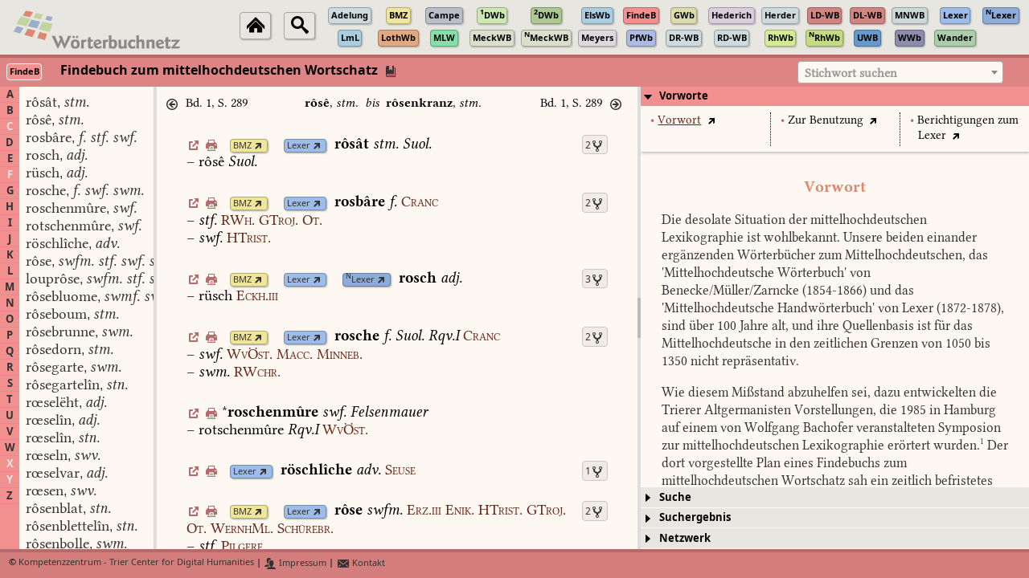

--- FILE ---
content_type: text/javascript
request_url: https://woerterbuchnetz.de/jsmind/jsmind.js
body_size: 12791
content:
/**
* @license BSD-3-Clause
* @copyright 2014-2023 hizzgdev@163.com
*
* Project Home:
*   https://github.com/hizzgdev/jsmind/
*/
!function(e,t){"object"==typeof exports&&"undefined"!=typeof module?module.exports=t():"function"==typeof define&&define.amd?define(t):(e="undefined"!=typeof globalThis?globalThis:e||self).jsMind=t()}(this,(function(){"use strict";const e="0.7.1",t="hizzgdev@163.com";"function"!=typeof String.prototype.startsWith&&(String.prototype.startsWith=function(e){return this.slice(0,e.length)===e});const i={left:-1,center:0,right:1,of:function(e){return e&&-1!==e&&0!==e&&1!==e?"-1"===e||"0"===e||"1"===e?parseInt(e):"left"===e.toLowerCase()?this.left:"right"===e.toLowerCase()?this.right:"center"===e.toLowerCase()?this.center:void 0:e}},n={show:1,resize:2,edit:3,select:4},o={debug:1,info:2,warn:3,error:4,disable:9};var s=function(){};let r="undefined"==typeof console?{level:s,log:s,debug:s,info:s,warn:s,error:s}:{level:function(e){r.debug=e>o.debug?s:console.debug;r.info=e>o.info?s:console.info;r.warn=e>o.warn?s:console.warn;r.error=e>o.error?s:console.error},log:console.log,debug:console.debug,info:console.info,warn:console.warn,error:console.error};const a=new class{constructor(e){this.w=e,this.d=e.document,this.g=function(e){return this.d.getElementById(e)},this.c=function(e){return this.d.createElement(e)},this.t=function(e,t){e.hasChildNodes()?e.firstChild.nodeValue=t:e.appendChild(this.d.createTextNode(t))},this.h=function(e,t){t instanceof HTMLElement?(e.innerHTML="",e.appendChild(t)):e.innerHTML=t},this.i=function(e){return!!e&&"object"==typeof e&&1===e.nodeType&&"object"==typeof e.style&&"object"==typeof e.ownerDocument},this.on=function(e,t,i){e.addEventListener?e.addEventListener(t,i,!1):e.attachEvent("on"+t,i)}}}(window),d={ajax:{request:function(e,t,i,n,o){var s=Object.keys(t).map((e=>encodeURIComponent(e)+"="+encodeURIComponent(t[e]))).join("&"),a=new XMLHttpRequest;a&&(a.onreadystatechange=function(){if(4==a.readyState)if(200==a.status||0==a.status){if("function"==typeof n){var e=d.json.string2json(a.responseText);n(null!=e?e:a.responseText)}}else"function"==typeof o?o(a):r.error("xhr request failed.",a)},i=i||"GET",a.open(i,e,!0),a.setRequestHeader("If-Modified-Since","0"),"POST"==i?(a.setRequestHeader("Content-Type","application/x-www-form-urlencoded;charset=utf-8"),a.send(s)):a.send())},get:function(e,t){return d.ajax.request(e,{},"GET",t)},post:function(e,t,i){return d.ajax.request(e,t,"POST",i)}},file:{read:function(e,t){var i=new FileReader;i.onload=function(){"function"==typeof t&&t(this.result,e.name)},i.readAsText(e)},save:function(e,t,i){var n;if("function"==typeof a.w.Blob)n=new Blob([e],{type:t});else{var o=new(a.w.BlobBuilder||a.w.MozBlobBuilder||a.w.WebKitBlobBuilder||a.w.MSBlobBuilder);o.append(e),n=o.getBlob(t)}if(navigator.msSaveBlob)navigator.msSaveBlob(n,i);else{var s=(a.w.URL||a.w.webkitURL).createObjectURL(n),r=a.c("a");if("download"in r){r.style.visibility="hidden",r.href=s,r.download=i,a.d.body.appendChild(r);var d=a.d.createEvent("MouseEvents");d.initEvent("click",!0,!0),r.dispatchEvent(d),a.d.body.removeChild(r)}else location.href=s}}},json:{json2string:function(e){return JSON.stringify(e)},string2json:function(e){return JSON.parse(e)},merge:function(e,t){for(var i in t)i in e?"object"!=typeof e[i]||"[object object]"!=Object.prototype.toString.call(e[i]).toLowerCase()||e[i].length?e[i]=t[i]:d.json.merge(e[i],t[i]):e[i]=t[i];return e}},uuid:{newid:function(){return((new Date).getTime().toString(16)+Math.random().toString(16).substring(2)).substring(2,18)}},text:{is_empty:function(e){return!e||0==e.replace(/\s*/,"").length}}},l={container:"",editable:!1,theme:null,mode:"full",support_html:!0,log_level:"info",view:{engine:"canvas",hmargin:100,vmargin:50,line_width:2,line_color:"#555",line_style:"curved",draggable:!1,hide_scrollbars_when_draggable:!1,node_overflow:"hidden",zoom:{min:.5,max:2.1,step:.1}},layout:{hspace:30,vspace:20,pspace:13,cousin_space:0},default_event_handle:{enable_mousedown_handle:!0,enable_click_handle:!0,enable_dblclick_handle:!0,enable_mousewheel_handle:!0},shortcut:{enable:!0,handles:{},mapping:{addchild:[45,4109],addbrother:13,editnode:113,delnode:46,toggle:32,left:37,up:38,right:39,down:40}},plugin:{}};class h{constructor(e,t,i,n,o,s,a,d){e?"number"==typeof t?(void 0===d&&(d=!0),this.id=e,this.index=t,this.topic=i,this.data=n||{},this.isroot=o,this.parent=s,this.direction=a,this.expanded=!!d,this.children=[],this._data={}):r.error("invalid node index"):r.error("invalid node id")}get_location(){var e=this._data.view;return{x:e.abs_x,y:e.abs_y}}get_size(){var e=this._data.view;return{w:e.width,h:e.height}}static compare(e,t){var i=e.index,n=t.index;return i>=0&&n>=0?i-n:-1==i&&-1==n?0:-1==i?1:-1==n?-1:0}static inherited(e,t){if(e&&t){if(e.id===t.id)return!0;if(e.isroot)return!0;for(var i=e.id,n=t;!n.isroot;)if((n=n.parent).id===i)return!0}return!1}static is_node(e){return!!e&&e instanceof h}}class _{constructor(){this.name=null,this.author=null,this.version=null,this.root=null,this.selected=null,this.nodes={}}get_node(e){return e in this.nodes?this.nodes[e]:(r.warn("the node[id="+e+"] can not be found"),null)}set_root(e,t,i){return null==this.root?(this.root=new h(e,0,t,i,!0),this._put_node(this.root),this.root):(r.error("root node is already exist"),null)}add_node(e,t,n,o,s,a,d){if(!h.is_node(e))return r.error("the parent_node "+e+" is not a node."),null;var l=new h(t,d||-1,n,o,!1,e,e.direction,a);return e.isroot&&(l.direction=s||i.right),this._put_node(l)?(e.children.push(l),this._update_index(e)):(r.error("fail, the node id '"+l.id+"' has been already exist."),l=null),l}insert_node_before(e,t,i,n,o){if(!h.is_node(e))return r.error("the node_before "+e+" is not a node."),null;var s=e.index-.5;return this.add_node(e.parent,t,i,n,o,!0,s)}get_node_before(e){if(!h.is_node(e)){var t=this.get_node(e);return t?this.get_node_before(t):(r.error("the node[id="+e+"] can not be found."),null)}if(e.isroot)return null;var i=e.index-2;return i>=0?e.parent.children[i]:null}insert_node_after(e,t,i,n,o){if(!h.is_node(e))return r.error("the node_after "+e+" is not a node."),null;var s=e.index+.5;return this.add_node(e.parent,t,i,n,o,!0,s)}get_node_after(e){if(!h.is_node(e)){var t=this.get_node(e);return t?this.get_node_after(t):(r.error("the node[id="+e+"] can not be found."),null)}if(e.isroot)return null;var i=e.index;return e.parent.children.length>i?e.parent.children[i]:null}move_node(e,t,i,n){return h.is_node(e)?(i||(i=e.parent.id),this._move_node(e,t,i,n)):(r.error("the parameter node "+e+" is not a node."),null)}_flow_node_direction(e,t){void 0===t?t=e.direction:e.direction=t;for(var i=e.children.length;i--;)this._flow_node_direction(e.children[i],t)}_move_node_internal(e,t){if(e&&t)if("_last_"==t)e.index=-1,this._update_index(e.parent);else if("_first_"==t)e.index=0,this._update_index(e.parent);else{var i=t?this.get_node(t):null;null!=i&&null!=i.parent&&i.parent.id==e.parent.id&&(e.index=i.index-.5,this._update_index(e.parent))}return e}_move_node(e,t,n,o){if(e&&n){var s=this.get_node(n);if(h.inherited(e,s))return r.error("can not move a node to its children"),null;if(e.parent.id!=n){for(var a=e.parent.children,d=a.length;d--;)if(a[d].id==e.id){a.splice(d,1);break}e.parent=s,s.children.push(e)}e.parent.isroot?o==i.left?e.direction=o:e.direction=i.right:e.direction=e.parent.direction,this._move_node_internal(e,t),this._flow_node_direction(e)}return e}remove_node(e){if(!h.is_node(e))return r.error("the parameter node "+e+" is not a node."),!1;if(e.isroot)return r.error("fail, can not remove root node"),!1;null!=this.selected&&this.selected.id==e.id&&(this.selected=null);for(var t=e.children,i=t.length;i--;)this.remove_node(t[i]);t.length=0;for(var n=e.parent.children,o=n.length;o--;)if(n[o].id==e.id){n.splice(o,1);break}for(var s in delete this.nodes[e.id],e)delete e[s];return e=null,!0}_put_node(e){return e.id in this.nodes?(r.warn("the node_id '"+e.id+"' has been already exist."),!1):(this.nodes[e.id]=e,!0)}_update_index(e){if(e instanceof h){e.children.sort(h.compare);for(var t=0;t<e.children.length;t++)e.children[t].index=t+1}}}const u={node_tree:{example:{meta:{name:"jsMind node_tree simple",author:t,version:e},format:"node_tree",data:{id:"root",topic:"jsMind Example"}},get_mind:function(e){var t=u.node_tree,i=new _;return i.name=e.meta.name,i.author=e.meta.author,i.version=e.meta.version,t._parse(i,e.data),i},get_data:function(e){var t=u.node_tree,i={};return i.meta={name:e.name,author:e.author,version:e.version},i.format="node_tree",i.data=t._build_node(e.root),i},_parse:function(e,t){var i=u.node_tree,n=i._extract_data(t);if(e.set_root(t.id,t.topic,n),"children"in t)for(var o=t.children,s=0;s<o.length;s++)i._extract_subnode(e,e.root,o[s])},_extract_data:function(e){var t={};for(var i in e)"id"!=i&&"topic"!=i&&"children"!=i&&"direction"!=i&&"expanded"!=i&&(t[i]=e[i]);return t},_extract_subnode:function(e,t,n){var o=u.node_tree,s=o._extract_data(n),r=null;t.isroot&&(r="left"==n.direction?i.left:i.right);var a=e.add_node(t,n.id,n.topic,s,r,n.expanded);if(n.children)for(var d=n.children,l=0;l<d.length;l++)o._extract_subnode(e,a,d[l])},_build_node:function(e){var t=u.node_tree;if(e instanceof h){var n={id:e.id,topic:e.topic,expanded:e.expanded};if(e.parent&&e.parent.isroot&&(n.direction=e.direction==i.left?"left":"right"),null!=e.data){var o=e.data;for(var s in o)n[s]=o[s]}var r=e.children;if(r.length>0){n.children=[];for(var a=0;a<r.length;a++)n.children.push(t._build_node(r[a]))}return n}}},node_array:{example:{meta:{name:"jsMind node_array simple",author:t,version:e},format:"node_array",data:[{id:"root",topic:"jsMind Example",isroot:!0}]},get_mind:function(e){var t=u.node_array,i=new _;return i.name=e.meta.name,i.author=e.meta.author,i.version=e.meta.version,t._parse(i,e.data),i},get_data:function(e){var t=u.node_array,i={};return i.meta={name:e.name,author:e.author,version:e.version},i.format="node_array",i.data=[],t._array(e,i.data),i},_parse:function(e,t){var i=u.node_array,n=t.slice(0);n.reverse();var o=i._extract_root(e,n);o?i._extract_subnode(e,o,n):r.error("root node can not be found")},_extract_root:function(e,t){for(var i=u.node_array,n=t.length;n--;)if("isroot"in t[n]&&t[n].isroot){var o=t[n],s=i._extract_data(o),r=e.set_root(o.id,o.topic,s);return t.splice(n,1),r}return null},_extract_subnode:function(e,t,n){for(var o=u.node_array,s=n.length,r=null,a=null,d=0;s--;)if((r=n[s]).parentid==t.id){a=o._extract_data(r);var l=null,h=r.direction;h&&(l="left"==h?i.left:i.right);var _=e.add_node(t,r.id,r.topic,a,l,r.expanded);n.splice(s,1),d++;var c=o._extract_subnode(e,_,n);c>0&&(s=n.length,d+=c)}return d},_extract_data:function(e){var t={};for(var i in e)"id"!=i&&"topic"!=i&&"parentid"!=i&&"isroot"!=i&&"direction"!=i&&"expanded"!=i&&(t[i]=e[i]);return t},_array:function(e,t){u.node_array._array_node(e.root,t)},_array_node:function(e,t){var n=u.node_array;if(e instanceof h){var o={id:e.id,topic:e.topic,expanded:e.expanded};if(e.parent&&(o.parentid=e.parent.id),e.isroot&&(o.isroot=!0),e.parent&&e.parent.isroot&&(o.direction=e.direction==i.left?"left":"right"),null!=e.data){var s=e.data;for(var r in s)o[r]=s[r]}t.push(o);for(var a=e.children.length,d=0;d<a;d++)n._array_node(e.children[d],t)}}},freemind:{example:{meta:{name:"jsMind freemind example",author:t,version:e},format:"freemind",data:'<map version="1.0.1"><node ID="root" TEXT="freemind Example"/></map>'},get_mind:function(e){var t=u.freemind,i=new _;i.name=e.meta.name,i.author=e.meta.author,i.version=e.meta.version;var n=e.data,o=t._parse_xml(n),s=t._find_root(o);return t._load_node(i,null,s),i},get_data:function(e){var t=u.freemind,i={};i.meta={name:e.name,author:e.author,version:e.version},i.format="freemind";var n=[];return n.push('<map version="1.0.1">'),t._build_map(e.root,n),n.push("</map>"),i.data=n.join(" "),i},_parse_xml:function(e){var t=null;window.DOMParser?t=(new DOMParser).parseFromString(e,"text/xml"):((t=new ActiveXObject("Microsoft.XMLDOM")).async=!1,t.loadXML(e));return t},_find_root:function(e){for(var t=e.childNodes,i=null,n=null,o=0;o<t.length;o++)if(1==(n=t[o]).nodeType&&"map"==n.tagName){i=n;break}if(i){var s=i.childNodes;i=null;for(o=0;o<s.length;o++)if(1==(n=s[o]).nodeType&&"node"==n.tagName){i=n;break}}return i},_load_node:function(e,t,n){var o=u.freemind,s=n.getAttribute("ID"),r=n.getAttribute("TEXT");if(null==r)for(var a=n.childNodes,d=null,l=0;l<a.length;l++)if(1==(d=a[l]).nodeType&&"richcontent"===d.tagName){r=d.textContent;break}var h=o._load_attributes(n),_=!("expanded"in h)||"true"==h.expanded;delete h.expanded;var c=n.getAttribute("POSITION"),p=null;c&&(p="left"==c?i.left:i.right);var v=null;v=t?e.add_node(t,s,r,h,p,_):e.set_root(s,r,h);var f=n.childNodes,g=null;for(l=0;l<f.length;l++)1==(g=f[l]).nodeType&&"node"==g.tagName&&o._load_node(e,v,g)},_load_attributes:function(e){for(var t=e.childNodes,i=null,n={},o=0;o<t.length;o++)1==(i=t[o]).nodeType&&"attribute"===i.tagName&&(n[i.getAttribute("NAME")]=i.getAttribute("VALUE"));return n},_build_map:function(e,t){var n=u.freemind,o=null;e.parent&&e.parent.isroot&&(o=e.direction===i.left?"left":"right"),t.push("<node"),t.push('ID="'+e.id+'"'),o&&t.push('POSITION="'+o+'"'),t.push('TEXT="'+e.topic+'">'),t.push('<attribute NAME="expanded" VALUE="'+e.expanded+'"/>');var s=e.data;if(null!=s)for(var r in s)t.push('<attribute NAME="'+r+'" VALUE="'+s[r]+'"/>');for(var a=e.children,d=0;d<a.length;d++)n._build_map(a[d],t);t.push("</node>")}},text:{example:{meta:{name:"jsMind text example",author:t,version:e},format:"text",data:"Text Example\n node1\n  node1-sub\n  node1-sub\n node2"},_line_regex:/\s*/,get_mind:function(e){var t=u.text,i=new _;i.name=e.meta.name,i.author=e.meta.author,i.version=e.meta.version;var n=e.data.split(/\n|\r/);return t._fill_nodes(i,n,0,0),i},_fill_nodes:function(e,t){let i=[],n=0;for(;n<t.length;){let o=t[n],s=o.match(/\s*/)[0].length,r=o.substr(s);if(0==s&&i.length>0)return void log.error("more than 1 root node was found: "+r);if(s>i.length)return void log.error("a suspended node was found: "+r);let a=i.length-s;for(;a--;)i.pop();if(0==s&&0==i.length){let t=e.set_root(d.uuid.newid(),r);i.push(t)}else{let t=e.add_node(i[s-1],d.uuid.newid(),r,{},null);i.push(t)}n++}i.length=0},get_data:function(e){var t=u.text,i={};i.meta={name:e.name,author:e.author,version:e.version},i.format="text";let n=[];return t._build_lines(n,[e.root],0),i.data=n.join("\n"),i},_build_lines:function(e,t,i){let n=new Array(i+1).join(" ");for(let o of t)e.push(n+o.topic),o.children&&u.text._build_lines(e,o.children,i+1)}}};class c{constructor(e){this.jm=e}init(){r.debug("data.init")}reset(){r.debug("data.reset")}load(e){var t=null,i=null;return"node_array"==(t="object"==typeof e?e.format?e.format:"node_tree":"freemind")?i=u.node_array.get_mind(e):"node_tree"==t?i=u.node_tree.get_mind(e):"freemind"==t?i=u.freemind.get_mind(e):"text"==t?i=u.text.get_mind(e):r.warn("unsupported format"),i}get_data(e){var t=null;return"node_array"==e?t=u.node_array.get_data(this.jm.mind):"node_tree"==e?t=u.node_tree.get_data(this.jm.mind):"freemind"==e?t=u.freemind.get_data(this.jm.mind):"text"==e?t=u.text.get_data(this.jm.mind):r.error("unsupported "+e+" format"),t}}class p{constructor(e,t){this.opts=t,this.jm=e,this.isside="side"==this.opts.mode,this.bounds=null,this.cache_valid=!1}init(){r.debug("layout.init")}reset(){r.debug("layout.reset"),this.bounds={n:0,s:0,w:0,e:0}}calculate_next_child_direction(e){if(this.isside)return i.right;for(var t=e.children||[],n=t.length,o=0,s=0;s<n;s++)t[s].direction===i.left?o--:o++;return n>1&&o>0?i.left:i.right}layout(){r.debug("layout.layout"),this.layout_direction(),this.layout_offset()}layout_direction(){this._layout_direction_root()}_layout_direction_root(){var e=this.jm.mind.root,t=null;"layout"in e._data?t=e._data.layout:(t={},e._data.layout=t);var n=e.children,o=n.length;if(t.direction=i.center,t.side_index=0,this.isside)for(var s=o;s--;)this._layout_direction_side(n[s],i.right,s);else{s=o;for(var r=null;s--;)(r=n[s]).direction==i.left?this._layout_direction_side(r,i.left,s):this._layout_direction_side(r,i.right,s)}}_layout_direction_side(e,t,i){var n=null;"layout"in e._data?n=e._data.layout:(n={},e._data.layout=n);var o=e.children,s=o.length;n.direction=t,n.side_index=i;for(var r=s;r--;)this._layout_direction_side(o[r],t,r)}layout_offset(){var e=this.jm.mind.root,t=e._data.layout;t.offset_x=0,t.offset_y=0,t.outer_height=0;for(var n=e.children,o=n.length,s=[],r=[],a=null;o--;)(a=n[o])._data.layout.direction==i.right?r.unshift(a):s.unshift(a);t.left_nodes=s,t.right_nodes=r,t.outer_height_left=this._layout_offset_subnodes(s),t.outer_height_right=this._layout_offset_subnodes(r),this.bounds.e=e._data.view.width/2,this.bounds.w=0-this.bounds.e,this.bounds.n=0,this.bounds.s=Math.max(t.outer_height_left,t.outer_height_right)}_layout_offset_subnodes(e){for(var t=0,i=e.length,n=i,o=null,s=0,r=null,a=0,d=null;n--;)r=(o=e[n])._data.layout,null==d&&(d=o.parent._data),s=this._layout_offset_subnodes(o.children),o.expanded||(s=0,this.set_visible(o.children,!1)),s=Math.max(o._data.view.height,s),o.children.length>1&&(s+=this.opts.cousin_space),r.outer_height=s,r.offset_y=a-s/2,r.offset_x=this.opts.hspace*r.direction+d.view.width*(d.layout.direction+r.direction)/2,o.parent.isroot||(r.offset_x+=this.opts.pspace*r.direction),a=a-s-this.opts.vspace,t+=s;i>1&&(t+=this.opts.vspace*(i-1)),n=i;for(var l=t/2;n--;)(o=e[n])._data.layout.offset_y+=l;return t}_layout_offset_subnodes_height(e){for(var t=0,i=e.length,n=i,o=null,s=0,r=null,a=0,d=null;n--;)r=(o=e[n])._data.layout,null==d&&(d=o.parent._data),s=this._layout_offset_subnodes_height(o.children),o.expanded||(s=0),s=Math.max(o._data.view.height,s),o.children.length>1&&(s+=this.opts.cousin_space),r.outer_height=s,r.offset_y=a-s/2,a=a-s-this.opts.vspace,t+=s;i>1&&(t+=this.opts.vspace*(i-1)),n=i;for(var l=t/2;n--;)(o=e[n])._data.layout.offset_y+=l;return t}get_node_offset(e){var t=e._data.layout,i=null;if("_offset_"in t&&this.cache_valid?i=t._offset_:(i={x:-1,y:-1},t._offset_=i),-1==i.x||-1==i.y){var n=t.offset_x,o=t.offset_y;if(!e.isroot){var s=this.get_node_offset(e.parent);n+=s.x,o+=s.y}i.x=n,i.y=o}return i}get_node_point(e){var t=e._data.view,i=this.get_node_offset(e),n={};return n.x=i.x+t.width*(e._data.layout.direction-1)/2,n.y=i.y-t.height/2,n}get_node_point_in(e){return this.get_node_offset(e)}get_node_point_out(e){var t=e._data.layout,i=null;if("_pout_"in t&&this.cache_valid?i=t._pout_:(i={x:-1,y:-1},t._pout_=i),-1==i.x||-1==i.y)if(e.isroot)i.x=0,i.y=0;else{var n=e._data.view,o=this.get_node_offset(e);i.x=o.x+(n.width+this.opts.pspace)*e._data.layout.direction,i.y=o.y}return i}get_expander_point(e){var t=this.get_node_point_out(e),n={};return e._data.layout.direction==i.right?n.x=t.x-this.opts.pspace:n.x=t.x,n.y=t.y-Math.ceil(this.opts.pspace/2),n}get_min_size(){var e=this.jm.mind.nodes,t=null,i=null;for(var n in e)t=e[n],(i=this.get_node_point_out(t)).x>this.bounds.e&&(this.bounds.e=i.x),i.x<this.bounds.w&&(this.bounds.w=i.x);return{w:this.bounds.e-this.bounds.w,h:this.bounds.s-this.bounds.n}}toggle_node(e){e.isroot||(e.expanded?this.collapse_node(e):this.expand_node(e))}expand_node(e){e.expanded=!0,this.part_layout(e),this.set_visible(e.children,!0),this.jm.invoke_event_handle(n.show,{evt:"expand_node",data:[],node:e.id})}collapse_node(e){e.expanded=!1,this.part_layout(e),this.set_visible(e.children,!1),this.jm.invoke_event_handle(n.show,{evt:"collapse_node",data:[],node:e.id})}expand_all(){var e,t=this.jm.mind.nodes,i=0;for(var n in t)(e=t[n]).expanded||(e.expanded=!0,i++);if(i>0){var o=this.jm.mind.root;this.part_layout(o),this.set_visible(o.children,!0)}}collapse_all(){var e,t=this.jm.mind.nodes,i=0;for(var n in t)(e=t[n]).expanded&&!e.isroot&&(e.expanded=!1,i++);if(i>0){var o=this.jm.mind.root;this.part_layout(o),this.set_visible(o.children,!0)}}expand_to_depth(e,t,i){if(!(e<1))for(var n=t||this.jm.mind.root.children,o=i||1,s=n.length,r=null;s--;)r=n[s],o<e&&(r.expanded||this.expand_node(r),this.expand_to_depth(e,r.children,o+1)),o==e&&r.expanded&&this.collapse_node(r)}part_layout(e){var t=this.jm.mind.root;if(t){var n=t._data.layout;e.isroot?(n.outer_height_right=this._layout_offset_subnodes_height(n.right_nodes),n.outer_height_left=this._layout_offset_subnodes_height(n.left_nodes)):e._data.layout.direction==i.right?n.outer_height_right=this._layout_offset_subnodes_height(n.right_nodes):n.outer_height_left=this._layout_offset_subnodes_height(n.left_nodes),this.bounds.s=Math.max(n.outer_height_left,n.outer_height_right),this.cache_valid=!1}else r.warn("can not found root node")}set_visible(e,t){for(var i=e.length,n=null;i--;)(n=e[i])._data.layout,n.expanded?this.set_visible(n.children,t):this.set_visible(n.children,!1),n.isroot||(n._data.layout.visible=t)}is_expand(e){return e.expanded}is_visible(e){var t=e._data.layout;return!("visible"in t&&!t.visible)}}class v{constructor(e){this.view=e,this.opts=e.opts,this.e_svg=v.c("svg"),this.e_svg.setAttribute("class","jsmind"),this.size={w:0,h:0},this.lines=[],this.line_drawing={straight:this._line_to,curved:this._bezier_to},this.drawing=this.line_drawing[this.opts.line_style]||this.line_drawing.curved}static c(e){return a.d.createElementNS("http://www.w3.org/2000/svg",e)}element(){return this.e_svg}set_size(e,t){this.size.w=e,this.size.h=t,this.e_svg.setAttribute("width",e),this.e_svg.setAttribute("height",t)}clear(){for(var e=this.lines.length;e--;)this.e_svg.removeChild(this.lines[e]);this.lines.length=0}draw_line(e,t,i,n){var o=v.c("path");o.setAttribute("stroke",n||this.opts.line_color),o.setAttribute("stroke-width",this.opts.line_width),o.setAttribute("fill","transparent"),this.lines.push(o),this.e_svg.appendChild(o),this.drawing(o,t.x+i.x,t.y+i.y,e.x+i.x,e.y+i.y)}copy_to(e,t){var i=new Image;i.onload=function(){e.drawImage(i,0,0),t&&t()},i.src="data:image/svg+xml;base64,"+btoa((new XMLSerializer).serializeToString(this.e_svg))}_bezier_to(e,t,i,n,o){e.setAttribute("d","M "+t+" "+i+" C "+(t+2*(n-t)/3)+" "+i+", "+t+" "+o+", "+n+" "+o)}_line_to(e,t,i,n,o){e.setAttribute("d","M "+t+" "+i+" L "+n+" "+o)}}class f{constructor(e){this.opts=e.opts,this.e_canvas=a.c("canvas"),this.e_canvas.className="jsmind",this.canvas_ctx=this.e_canvas.getContext("2d"),this.size={w:0,h:0},this.line_drawing={straight:this._line_to,curved:this._bezier_to},this.drawing=this.line_drawing[this.opts.line_style]||this.line_drawing.curved}element(){return this.e_canvas}set_size(e,t){this.size.w=e,this.size.h=t,this.e_canvas.width=e,this.e_canvas.height=t}clear(){this.canvas_ctx.clearRect(0,0,this.size.w,this.size.h)}draw_line(e,t,i,n){var o=this.canvas_ctx;o.strokeStyle=n||this.opts.line_color,o.lineWidth=this.opts.line_width,o.lineCap="round",this.drawing(o,t.x+i.x,t.y+i.y,e.x+i.x,e.y+i.y)}copy_to(e,t){e.drawImage(this.e_canvas,0,0),t&&t()}_bezier_to(e,t,i,n,o){e.beginPath(),e.moveTo(t,i),e.bezierCurveTo(t+2*(n-t)/3,i,t,o,n,o),e.stroke()}_line_to(e,t,i,n,o){e.beginPath(),e.moveTo(t,i),e.lineTo(n,o),e.stroke()}}class g{constructor(e,t){this.opts=t,this.jm=e,this.layout=e.layout,this.container=null,this.e_panel=null,this.e_nodes=null,this.size={w:0,h:0},this.selected_node=null,this.editing_node=null,this.graph=null,this._initialized=!1}init(){if(r.debug(this.opts),r.debug("view.init"),this.container=a.i(this.opts.container)?this.opts.container:a.g(this.opts.container),this.container){var e;this.graph=(e=this,"svg"===this.opts.engine.toLowerCase()?new v(e):new f(e)),this.e_panel=a.c("div"),this.e_nodes=a.c("jmnodes"),this.e_editor=a.c("input"),this.e_panel.className="jsmind-inner jmnode-overflow-"+this.opts.node_overflow,this.e_panel.tabIndex=1,this.e_panel.appendChild(this.graph.element()),this.e_panel.appendChild(this.e_nodes),this.e_editor.className="jsmind-editor",this.e_editor.type="text",this.zoom_current=1;var t=this;a.on(this.e_editor,"keydown",(function(e){var i=e||event;13==i.keyCode&&(t.edit_node_end(),i.stopPropagation())})),a.on(this.e_editor,"blur",(function(e){t.edit_node_end()})),this.container.appendChild(this.e_panel)}else r.error("the options.view.container was not be found in dom")}add_event(e,t,i,n){let o=n?this.e_panel:this.e_nodes;a.on(o,t,(function(t){var n=t||event;i.call(e,n)}))}get_binded_nodeid(e){if(null==e)return null;var t=e.tagName.toLowerCase();return"jmnode"==t||"jmexpander"==t?e.getAttribute("nodeid"):"jmnodes"==t||"body"==t||"html"==t?null:this.get_binded_nodeid(e.parentElement)}is_node(e){if(null==e)return!1;var t=e.tagName.toLowerCase();return"jmnode"==t||"jmnodes"!=t&&"body"!=t&&"html"!=t&&this.is_node(e.parentElement)}is_expander(e){return"jmexpander"==e.tagName.toLowerCase()}reset(){r.debug("view.reset"),this.selected_node=null,this.clear_lines(),this.clear_nodes(),this.reset_theme()}reset_theme(){var e=this.jm.options.theme;this.e_nodes.className=e?"theme-"+e:""}reset_custom_style(){var e=this.jm.mind.nodes;for(var t in e)this.reset_node_custom_style(e[t])}load(){r.debug("view.load"),this.setup_canvas_draggable(this.opts.draggable),this.init_nodes(),this._initialized=!0}expand_size(){var e=this.layout.get_min_size(),t=e.w+2*this.opts.hmargin,i=e.h+2*this.opts.vmargin,n=this.e_panel.clientWidth,o=this.e_panel.clientHeight;n<t&&(n=t),o<i&&(o=i),this.size.w=n,this.size.h=o}init_nodes_size(e){var t=e._data.view;t.width=t.element.clientWidth,t.height=t.element.clientHeight}init_nodes(){var e=this.jm.mind.nodes,t=a.d.createDocumentFragment();for(var i in e)this.create_node_element(e[i],t);for(var i in this.e_nodes.appendChild(t),e)this.init_nodes_size(e[i])}add_node(e){this.create_node_element(e,this.e_nodes),this.init_nodes_size(e)}create_node_element(e,t){var i=null;"view"in e._data?i=e._data.view:(i={},e._data.view=i);var n=a.c("jmnode");if(e.isroot)n.className="root";else{var o=a.c("jmexpander");a.t(o,"-"),o.setAttribute("nodeid",e.id),o.style.visibility="hidden",t.appendChild(o),i.expander=o}e.topic&&(this.opts.support_html?a.h(n,e.topic):a.t(n,e.topic)),n.setAttribute("nodeid",e.id),n.style.visibility="hidden",this._reset_node_custom_style(n,e.data),t.appendChild(n),i.element=n}remove_node(e){null!=this.selected_node&&this.selected_node.id==e.id&&(this.selected_node=null),null!=this.editing_node&&this.editing_node.id==e.id&&(e._data.view.element.removeChild(this.e_editor),this.editing_node=null);for(var t=e.children,i=t.length;i--;)this.remove_node(t[i]);if(e._data.view){var n=e._data.view.element,o=e._data.view.expander;this.e_nodes.removeChild(n),this.e_nodes.removeChild(o),e._data.view.element=null,e._data.view.expander=null}}update_node(e){var t=e._data.view,i=t.element;if(e.topic&&(this.opts.support_html?a.h(i,e.topic):a.t(i,e.topic)),this.layout.is_visible(e))t.width=i.clientWidth,t.height=i.clientHeight;else{let e=i.getAttribute("style");i.style="visibility: visible; left:0; top:0;",t.width=i.clientWidth,t.height=i.clientHeight,i.style=e}}select_node(e){if(this.selected_node){var t=this.selected_node._data.view.element;t.className=t.className.replace(/\s*selected\b/i,""),this.restore_selected_node_custom_style(this.selected_node)}e&&(this.selected_node=e,e._data.view.element.className+=" selected",this.clear_selected_node_custom_style(e))}select_clear(){this.select_node(null)}get_editing_node(){return this.editing_node}is_editing(){return!!this.editing_node}edit_node_begin(e){if(e.topic){null!=this.editing_node&&this.edit_node_end(),this.editing_node=e;var t=e._data.view.element,i=e.topic,n=getComputedStyle(t);this.e_editor.value=i,this.e_editor.style.width=t.clientWidth-parseInt(n.getPropertyValue("padding-left"))-parseInt(n.getPropertyValue("padding-right"))+"px",t.innerHTML="",t.appendChild(this.e_editor),t.style.zIndex=5,this.e_editor.focus(),this.e_editor.select()}else r.warn("don't edit image nodes")}edit_node_end(){if(null!=this.editing_node){var e=this.editing_node;this.editing_node=null;var t=e._data.view.element,i=this.e_editor.value;t.style.zIndex="auto",t.removeChild(this.e_editor),d.text.is_empty(i)||e.topic===i?this.opts.support_html?a.h(t,e.topic):a.t(t,e.topic):this.jm.update_node(e.id,i)}this.e_panel.focus()}get_view_offset(){var e=this.layout.bounds;return{x:(this.size.w-e.e-e.w)/2,y:this.size.h/2}}resize(){this.graph.set_size(1,1),this.e_nodes.style.width="1px",this.e_nodes.style.height="1px",this.expand_size(),this._show()}_show(){this.graph.set_size(this.size.w,this.size.h),this.e_nodes.style.width=this.size.w+"px",this.e_nodes.style.height=this.size.h+"px",this.show_nodes(),this.show_lines(),this.jm.invoke_event_handle(n.resize,{data:[]})}zoom_in(e){return this.set_zoom(this.zoom_current+this.opts.zoom.step,e)}zoom_out(e){return this.set_zoom(this.zoom_current-this.opts.zoom.step,e)}set_zoom(e,t){if(e<this.opts.zoom.min||e>this.opts.zoom.max)return!1;let i=this.e_panel.getBoundingClientRect();if(e<1&&this.size.w*e<i.width&&this.size.h*e<i.height)return!1;let n=t?{x:t.x-i.x,y:t.y-i.y}:{x:i.width/2,y:i.height/2},o=(this.e_panel.scrollLeft+n.x)*e/this.zoom_current-n.x,s=(this.e_panel.scrollTop+n.y)*e/this.zoom_current-n.y;this.zoom_current=e;for(var r=0;r<this.e_panel.children.length;r++)this.e_panel.children[r].style.zoom=e;return this._show(),this.e_panel.scrollLeft=o,this.e_panel.scrollTop=s,!0}show(e){r.debug("view.show"),this.expand_size(),this._show(),e&&this.center_node(this.jm.mind.root)}relayout(){this.expand_size(),this._show()}save_location(e){var t=e._data.view;t._saved_location={x:parseInt(t.element.style.left)-this.e_panel.scrollLeft,y:parseInt(t.element.style.top)-this.e_panel.scrollTop}}restore_location(e){var t=e._data.view;this.e_panel.scrollLeft=parseInt(t.element.style.left)-t._saved_location.x,this.e_panel.scrollTop=parseInt(t.element.style.top)-t._saved_location.y}clear_nodes(){var e=this.jm.mind;if(null!=e){var t=e.nodes,i=null;for(var n in t)(i=t[n])._data.view.element=null,i._data.view.expander=null;this.e_nodes.innerHTML=""}}show_nodes(){var e=this.jm.mind.nodes,t=null,i=null,n=null,o=null,s=null,r="-",d=null,l=this.get_view_offset();for(var h in e)i=(d=(t=e[h])._data.view).element,n=d.expander,this.layout.is_visible(t)?(this.reset_node_custom_style(t),o=this.layout.get_node_point(t),d.abs_x=l.x+o.x,d.abs_y=l.y+o.y,i.style.left=l.x+o.x+"px",i.style.top=l.y+o.y+"px",i.style.display="",i.style.visibility="visible",!t.isroot&&t.children.length>0&&(r=t.expanded?"-":"+",s=this.layout.get_expander_point(t),n.style.left=l.x+s.x+"px",n.style.top=l.y+s.y+"px",n.style.display="",n.style.visibility="visible",a.t(n,r)),t.isroot||0!=t.children.length||(n.style.display="none",n.style.visibility="hidden")):(i.style.display="none",n.style.display="none")}reset_node_custom_style(e){this._reset_node_custom_style(e._data.view.element,e.data)}_reset_node_custom_style(e,t){if("background-color"in t&&(e.style.backgroundColor=t["background-color"]),"foreground-color"in t&&(e.style.color=t["foreground-color"]),"width"in t&&(e.style.width=t.width+"px"),"height"in t&&(e.style.height=t.height+"px"),"font-size"in t&&(e.style.fontSize=t["font-size"]+"px"),"font-weight"in t&&(e.style.fontWeight=t["font-weight"]),"font-style"in t&&(e.style.fontStyle=t["font-style"]),"background-image"in t){var i=t["background-image"];if(i.startsWith("data")&&t.width&&t.height){var n=new Image;n.onload=function(){var t=a.c("canvas");t.width=e.clientWidth,t.height=e.clientHeight;if(t.getContext){t.getContext("2d").drawImage(this,2,2,e.clientWidth,e.clientHeight);var i=t.toDataURL();e.style.backgroundImage="url("+i+")"}},n.src=i}else e.style.backgroundImage="url("+i+")";e.style.backgroundSize="99%","background-rotation"in t&&(e.style.transform="rotate("+t["background-rotation"]+"deg)")}}restore_selected_node_custom_style(e){var t=e._data.view.element,i=e.data;"background-color"in i&&(t.style.backgroundColor=i["background-color"]),"foreground-color"in i&&(t.style.color=i["foreground-color"])}clear_selected_node_custom_style(e){var t=e._data.view.element;t.style.backgroundColor="",t.style.color=""}clear_lines(){this.graph.clear()}show_lines(){this.clear_lines();var e=this.jm.mind.nodes,t=null,i=null,n=null,o=null,s=this.get_view_offset();for(var r in e)(t=e[r]).isroot||this.layout.is_visible(t)&&(i=this.layout.get_node_point_in(t),n=this.layout.get_node_point_out(t.parent),o=t.data["leading-line-color"],this.graph.draw_line(n,i,s,o))}setup_canvas_draggable(e){if(this.opts.draggable=e,!this._initialized){let e,t,i=!1;this.opts.hide_scrollbars_when_draggable&&(this.e_panel.style="overflow: hidden"),a.on(this.container,"mousedown",(n=>{this.opts.draggable&&(i=!0,e=n.clientX,t=n.clientY)})),a.on(this.container,"mouseup",(()=>{i=!1})),a.on(this.container,"mousemove",(n=>{this.opts.draggable&&i&&(this.e_panel.scrollBy(e-n.clientX,t-n.clientY),e=n.clientX,t=n.clientY)}))}}center_node(e){if(!this.layout.is_visible(e))return r.warn("can not scroll to the node, because it is invisible"),!1;let t=e._data.view,i=this.e_panel.getBoundingClientRect(),n=t.abs_x+t.width/2,o=t.abs_y+t.height/2;return this.e_panel.scrollTo(n*this.zoom_current-i.width/2,o*this.zoom_current-i.height/2),!0}zoomIn(e){return r.warn("please use zoom_in instead"),this.zoom_in(e)}zoomOut(e){return r.warn("please use zoom_out instead"),this.zoom_out(e)}setZoom(e,t){return r.warn("please use set_zoom instead"),this.set_zoom(e,t)}}class m{constructor(e,t){this.jm=e,this.opts=t,this.mapping=t.mapping,this.handles=t.handles,this._newid=null,this._mapping={}}init(){for(var e in a.on(this.jm.view.e_panel,"keydown",this.handler.bind(this)),this.handles.addchild=this.handle_addchild,this.handles.addbrother=this.handle_addbrother,this.handles.editnode=this.handle_editnode,this.handles.delnode=this.handle_delnode,this.handles.toggle=this.handle_toggle,this.handles.up=this.handle_up,this.handles.down=this.handle_down,this.handles.left=this.handle_left,this.handles.right=this.handle_right,this.mapping)if(this.mapping[e]&&e in this.handles){let t=this.mapping[e];Array.isArray(t)||(t=[t]);for(let i of t)this._mapping[i]=this.handles[e]}"function"==typeof this.opts.id_generator?this._newid=this.opts.id_generator:this._newid=d.uuid.newid}enable_shortcut(){this.opts.enable=!0}disable_shortcut(){this.opts.enable=!1}handler(e){if(9==e.which&&e.preventDefault(),!this.jm.view.is_editing()){var t=e||event;if(!this.opts.enable)return!0;var i=t.keyCode+(t.metaKey<<13)+(t.ctrlKey<<12)+(t.altKey<<11)+(t.shiftKey<<10);i in this._mapping&&this._mapping[i].call(this,this.jm,e)}}handle_addchild(e,t){var i=e.get_selected_node();if(i){var n=this._newid();e.add_node(i,n,"New Node")&&(e.select_node(n),e.begin_edit(n))}}handle_addbrother(e,t){var i=e.get_selected_node();if(i&&!i.isroot){var n=this._newid();e.insert_node_after(i,n,"New Node")&&(e.select_node(n),e.begin_edit(n))}}handle_editnode(e,t){var i=e.get_selected_node();i&&e.begin_edit(i)}handle_delnode(e,t){var i=e.get_selected_node();i&&!i.isroot&&(e.select_node(i.parent),e.remove_node(i))}handle_toggle(e,t){var i=t||event,n=e.get_selected_node();n&&(e.toggle_node(n.id),i.stopPropagation(),i.preventDefault())}handle_up(e,t){var i=t||event,n=e.get_selected_node();if(n){var o=e.find_node_before(n);if(!o){var s=e.find_node_before(n.parent);s&&s.children.length>0&&(o=s.children[s.children.length-1])}o&&e.select_node(o),i.stopPropagation(),i.preventDefault()}}handle_down(e,t){var i=t||event,n=e.get_selected_node();if(n){var o=e.find_node_after(n);if(!o){var s=e.find_node_after(n.parent);s&&s.children.length>0&&(o=s.children[0])}o&&e.select_node(o),i.stopPropagation(),i.preventDefault()}}handle_left(e,t){this._handle_direction(e,t,i.left)}handle_right(e,t){this._handle_direction(e,t,i.right)}_handle_direction(e,t,i){var n=t||event,o=e.get_selected_node(),s=null;if(o){if(o.isroot){for(var r=o.children,a=[],d=0;d<r.length;d++)r[d].direction===i&&a.push(d);s=r[a[Math.floor((a.length-1)/2)]]}else if(o.direction===i){var l=(a=o.children).length;l>0&&(s=a[Math.floor((l-1)/2)])}else s=o.parent;s&&e.select_node(s),n.stopPropagation(),n.preventDefault()}}}const w={plugins:[]};function y(e){if(!(e instanceof x))throw new Error("can not register plugin, it is not an instance of Plugin");if(w.plugins.map((e=>e.name)).includes(e.name))throw new Error("can not register plugin "+e.name+": plugin name already exist");w.plugins.push(e)}function b(e,t){a.w.setTimeout((function(){!function(e,t){w.plugins.forEach((i=>i.fn_init(e,t[i.name])))}(e,t)}),0)}class x{constructor(e,t){if(!e)throw new Error("plugin must has a name");if(!t||"function"!=typeof t)throw new Error("plugin must has an init function");this.name=e,this.fn_init=t}}class z{static mind=_;static node=h;static direction=i;static event_type=n;static $=a;static plugin=x;static register_plugin=y;static util=d;constructor(t){z.current=this,this.options=function(e){var t={};if(d.json.merge(t,l),d.json.merge(t,e),!t.container)throw new Error("the options.container should not be null or empty.");return t}(t),r.level(o[this.options.log_level]),this.version=e,this.initialized=!1,this.mind=null,this.event_handles=[],this.init()}init(){if(!this.initialized){this.initialized=!0;var e={mode:this.options.mode,hspace:this.options.layout.hspace,vspace:this.options.layout.vspace,pspace:this.options.layout.pspace,cousin_space:this.options.layout.cousin_space},t={container:this.options.container,support_html:this.options.support_html,engine:this.options.view.engine,hmargin:this.options.view.hmargin,vmargin:this.options.view.vmargin,line_width:this.options.view.line_width,line_color:this.options.view.line_color,line_style:this.options.view.line_style,draggable:this.options.view.draggable,hide_scrollbars_when_draggable:this.options.view.hide_scrollbars_when_draggable,node_overflow:this.options.view.node_overflow,zoom:this.options.view.zoom};this.data=new c(this),this.layout=new p(this,e),this.view=new g(this,t),this.shortcut=new m(this,this.options.shortcut),this.data.init(),this.layout.init(),this.view.init(),this.shortcut.init(),this._event_bind(),b(this,this.options.plugin)}}get_editable(){return this.options.editable}enable_edit(){this.options.editable=!0}disable_edit(){this.options.editable=!1}get_view_draggable(){return this.options.view.draggable}enable_view_draggable(){this.options.view.draggable=!0,this.view.setup_canvas_draggable(!0)}disable_view_draggable(){this.options.view.draggable=!1,this.view.setup_canvas_draggable(!1)}enable_event_handle(e){this.options.default_event_handle["enable_"+e+"_handle"]=!0}disable_event_handle(e){this.options.default_event_handle["enable_"+e+"_handle"]=!1}set_theme(e){var t=this.options.theme;this.options.theme=e||null,t!=this.options.theme&&(this.view.reset_theme(),this.view.reset_custom_style())}_event_bind(){this.view.add_event(this,"mousedown",this.mousedown_handle),this.view.add_event(this,"click",this.click_handle),this.view.add_event(this,"dblclick",this.dblclick_handle),this.view.add_event(this,"mousewheel",this.mousewheel_handle,!0)}mousedown_handle(e){if(this.options.default_event_handle.enable_mousedown_handle){var t=e.target||event.srcElement,i=this.view.get_binded_nodeid(t);i?this.view.is_node(t)&&this.select_node(i):this.select_clear()}}click_handle(e){if(this.options.default_event_handle.enable_click_handle){var t=e.target||event.srcElement;if(this.view.is_expander(t)){var i=this.view.get_binded_nodeid(t);i&&this.toggle_node(i)}}}dblclick_handle(e){if(this.options.default_event_handle.enable_dblclick_handle&&this.get_editable()){var t=e.target||event.srcElement;if(this.view.is_node(t)){var i=this.view.get_binded_nodeid(t);i&&this.begin_edit(i)}}}mousewheel_handle(e){if(this.options.default_event_handle.enable_mousewheel_handle&&e.ctrlKey){var t=e||event;t.preventDefault(),t.deltaY<0?this.view.zoom_in(t):this.view.zoom_out(t)}}begin_edit(e){if(!h.is_node(e)){var t=this.get_node(e);return t?this.begin_edit(t):(r.error("the node[id="+e+"] can not be found."),!1)}this.get_editable()?this.view.edit_node_begin(e):r.error("fail, this mind map is not editable.")}end_edit(){this.view.edit_node_end()}toggle_node(e){if(!h.is_node(e)){var t=this.get_node(e);return t?this.toggle_node(t):void r.error("the node[id="+e+"] can not be found.")}e.isroot||(this.view.save_location(e),this.layout.toggle_node(e),this.view.relayout(),this.view.restore_location(e))}expand_node(e){if(!h.is_node(e)){var t=this.get_node(e);return t?this.expand_node(t):void r.error("the node[id="+e+"] can not be found.")}e.isroot||(this.view.save_location(e),this.layout.expand_node(e),this.view.relayout(),this.view.restore_location(e))}collapse_node(e){if(!h.is_node(e)){var t=this.get_node(e);return t?this.collapse_node(t):void r.error("the node[id="+e+"] can not be found.")}e.isroot||(this.view.save_location(e),this.layout.collapse_node(e),this.view.relayout(),this.view.restore_location(e))}expand_all(){this.layout.expand_all(),this.view.relayout()}collapse_all(){this.layout.collapse_all(),this.view.relayout()}expand_to_depth(e){this.layout.expand_to_depth(e),this.view.relayout()}_reset(){this.view.reset(),this.layout.reset(),this.data.reset()}_show(e){var t=e||u.node_array.example;this.mind=this.data.load(t),this.mind?(r.debug("data.load ok"),this.view.load(),r.debug("view.load ok"),this.layout.layout(),r.debug("layout.layout ok"),this.view.show(!0),r.debug("view.show ok"),this.invoke_event_handle(n.show,{data:[e]})):r.error("data.load error")}show(e){this._reset(),this._show(e)}get_meta(){return{name:this.mind.name,author:this.mind.author,version:this.mind.version}}get_data(e){var t=e||"node_tree";return this.data.get_data(t)}get_root(){return this.mind.root}get_node(e){return h.is_node(e)?e:this.mind.get_node(e)}add_node(e,t,o,s,a){if(this.get_editable()){var d=this.get_node(e),l=i.of(a);void 0===l&&(l=this.layout.calculate_next_child_direction(d));var h=this.mind.add_node(d,t,o,s,l);return h&&(this.view.add_node(h),this.layout.layout(),this.view.show(!1),this.view.reset_node_custom_style(h),this.expand_node(d),this.invoke_event_handle(n.edit,{evt:"add_node",data:[d.id,t,o,s,l],node:t})),h}return r.error("fail, this mind map is not editable"),null}insert_node_before(e,t,o,s,a){if(this.get_editable()){var d=this.get_node(e),l=i.of(a);void 0===l&&(l=this.layout.calculate_next_child_direction(d.parent));var h=this.mind.insert_node_before(d,t,o,s,l);return h&&(this.view.add_node(h),this.layout.layout(),this.view.show(!1),this.invoke_event_handle(n.edit,{evt:"insert_node_before",data:[d.id,t,o,s,l],node:t})),h}return r.error("fail, this mind map is not editable"),null}insert_node_after(e,t,o,s,a){if(this.get_editable()){var d=this.get_node(e),l=i.of(a);void 0===l&&(l=this.layout.calculate_next_child_direction(d.parent));var h=this.mind.insert_node_after(d,t,o,s,l);return h&&(this.view.add_node(h),this.layout.layout(),this.view.show(!1),this.invoke_event_handle(n.edit,{evt:"insert_node_after",data:[d.id,t,o,s,l],node:t})),h}return r.error("fail, this mind map is not editable"),null}remove_node(e){if(!h.is_node(e)){var t=this.get_node(e);return t?this.remove_node(t):(r.error("the node[id="+e+"] can not be found."),!1)}if(this.get_editable()){if(e.isroot)return r.error("fail, can not remove root node"),!1;var i=e.id,o=e.parent.id,s=this.get_node(o);return this.view.save_location(s),this.view.remove_node(e),this.mind.remove_node(e),this.layout.layout(),this.view.show(!1),this.view.restore_location(s),this.invoke_event_handle(n.edit,{evt:"remove_node",data:[i],node:o}),!0}return r.error("fail, this mind map is not editable"),!1}update_node(e,t){if(this.get_editable())if(d.text.is_empty(t))r.warn("fail, topic can not be empty");else{var i=this.get_node(e);if(i){if(i.topic===t)return r.info("nothing changed"),void this.view.update_node(i);i.topic=t,this.view.update_node(i),this.layout.layout(),this.view.show(!1),this.invoke_event_handle(n.edit,{evt:"update_node",data:[e,t],node:e})}}else r.error("fail, this mind map is not editable")}move_node(e,t,i,o){if(this.get_editable()){var s=this.get_node(e),a=this.mind.move_node(s,t,i,o);a&&(this.view.update_node(a),this.layout.layout(),this.view.show(!1),this.invoke_event_handle(n.edit,{evt:"move_node",data:[e,t,i,o],node:e}))}else r.error("fail, this mind map is not editable")}select_node(e){if(!h.is_node(e)){var t=this.get_node(e);return t?this.select_node(t):void r.error("the node[id="+e+"] can not be found.")}this.layout.is_visible(e)&&(this.mind.selected=e,this.view.select_node(e),this.invoke_event_handle(n.select,{evt:"select_node",data:[],node:e.id}))}get_selected_node(){return this.mind?this.mind.selected:null}select_clear(){this.mind&&(this.mind.selected=null,this.view.select_clear())}is_node_visible(e){return this.layout.is_visible(e)}scroll_node_to_center(e){if(h.is_node(e))this.view.center_node(e);else{var t=this.get_node(e);t?this.scroll_node_to_center(t):r.error("the node[id="+e+"] can not be found.")}}find_node_before(e){if(!h.is_node(e)){var t=this.get_node(e);return t?this.find_node_before(t):void r.error("the node[id="+e+"] can not be found.")}if(e.isroot)return null;var i=null;if(e.parent.isroot)for(var n=e.parent.children,o=null,s=null,a=0;a<n.length;a++)s=n[a],e.direction===s.direction&&(e.id===s.id&&(i=o),o=s);else i=this.mind.get_node_before(e);return i}find_node_after(e){if(!h.is_node(e)){var t=this.get_node(e);return t?this.find_node_after(t):void r.error("the node[id="+e+"] can not be found.")}if(e.isroot)return null;var i=null;if(e.parent.isroot){for(var n=e.parent.children,o=!1,s=null,a=0;a<n.length;a++)if(s=n[a],e.direction===s.direction){if(o){i=s;break}e.id===s.id&&(o=!0)}}else i=this.mind.get_node_after(e);return i}set_node_color(e,t,i){if(!this.get_editable())return r.error("fail, this mind map is not editable"),null;var n=this.mind.get_node(e);n&&(t&&(n.data["background-color"]=t),i&&(n.data["foreground-color"]=i),this.view.reset_node_custom_style(n))}set_node_font_style(e,t,i,n){if(!this.get_editable())return r.error("fail, this mind map is not editable"),null;var o=this.mind.get_node(e);o&&(t&&(o.data["font-size"]=t),i&&(o.data["font-weight"]=i),n&&(o.data["font-style"]=n),this.view.reset_node_custom_style(o),this.view.update_node(o),this.layout.layout(),this.view.show(!1))}set_node_background_image(e,t,i,n,o){if(!this.get_editable())return r.error("fail, this mind map is not editable"),null;var s=this.mind.get_node(e);s&&(t&&(s.data["background-image"]=t),i&&(s.data.width=i),n&&(s.data.height=n),o&&(s.data["background-rotation"]=o),this.view.reset_node_custom_style(s),this.view.update_node(s),this.layout.layout(),this.view.show(!1))}set_node_background_rotation(e,t){if(!this.get_editable())return r.error("fail, this mind map is not editable"),null;var i=this.mind.get_node(e);if(i){if(!i.data["background-image"])return r.error("fail, only can change rotation angle of node with background image"),null;i.data["background-rotation"]=t,this.view.reset_node_custom_style(i),this.view.update_node(i),this.layout.layout(),this.view.show(!1)}}resize(){this.view.resize()}add_event_listener(e){"function"==typeof e&&this.event_handles.push(e)}clear_event_listener(){this.event_handles=[]}invoke_event_handle(e,t){var i=this;a.w.setTimeout((function(){i._invoke_event_handle(e,t)}),0)}_invoke_event_handle(e,t){for(var i=this.event_handles.length,n=0;n<i;n++)this.event_handles[n](e,t)}static show(e,t){r.warn("`jsMind.show(options, mind)` is deprecated, please use `jm = new jsMind(options); jm.show(mind);` instead");var i=new z(e);return i.show(t),i}}return z}));
//# sourceMappingURL=jsmind.js.map


--- FILE ---
content_type: text/javascript
request_url: https://woerterbuchnetz.de/js/wbProperties.js
body_size: 13376
content:
function setupWBProperties () {
   globVars.wbProperties = [];
   globVars.wbGroups = [];
   globVars.wbSubGroups = [];

   globVars.wbGroups[10] = {
       title: 'Enzyklopädien / Konversationslexika'
   };

   globVars.wbGroups[20] = {
       title: 'Wörterbücher zur Sprachgeschichte'
   };

   globVars.wbSubGroups[20] = [];
   globVars.wbSubGroups[20][10] = {
       title: 'epochenübergreifend'
   };

   globVars.wbSubGroups[20][20] = {
       title: 'Althochdeutsch'
   };

   globVars.wbSubGroups[20][30] = {
       title: 'Mittelhochdeutsch'
   };

   globVars.wbSubGroups[20][35] = {
       title: 'Mittelniederdeutsch'
   };

   globVars.wbSubGroups[20][40] = {
       title: 'Frühneuhochdeutsch'
   };

   globVars.wbSubGroups[20][50] = {
       title: 'Goethe-Zeit'
   };

   globVars.wbSubGroups[20][53] = {
       title: 'Neuhochdeutsch'
   };

   globVars.wbSubGroups[20][55] = {
       title: 'Gegenwartssprache'
   };

   globVars.wbSubGroups[20][60] = {
       title: 'Mittellateinisch'
   };

   globVars.wbSubGroups[20][70] = {
       title: 'Altsächsisch'
   };

   globVars.wbGroups[30] = {
       title: 'Historische Luxemburger Wörterbücher'
   };

   globVars.wbGroups[40] = {
       title: 'Regionalsprachliche Wörterbücher'
   };

   globVars.wbGroups[50] = {
       title: 'Spezialwörterbücher'
   };

   globVars.wbGroups[60] = {
       title: 'Weitere Wörterbücher und Nachschlagewerke'
   };

   globVars.wbGroups[99] = {
       title: 'Dokumentation'
   };
   

   // Adelung
   globVars.wbProperties['Adelung'] = {
       location: 'local',
       wbtitle: "Grammatisch-Kritisches Wörterbuch der Hochdeutschen Mundart (Ausgabe letzter Hand, Leipzig 1793–1801)",
       wbcategory: 'Große gemeinsprachliche Wörterbücher',
       wbgroup: 20,
       wbsubgroup: 50,
       linkGroup: ['DWB', 'DWB2', , 'GWB', 'Meyers', 'Kruenitz', 'DWEE'],
       unit: 'column',
       articleUnit: 'lemid',
       biblinfos: true,
       bgcolormedium: "#cddade",
       mainmenu: [{
           title: 'Vorrede',
           id: 'preface',
       }, {
           title: 'Suche',
           id: 'search',
       }, {
           title: 'Suchergebnis',
           id: 'searchresult',
       }, {
           title: 'Netzwerk',
           id: 'network',
       }],
       sectionsize: 20,
       searchoptions: [{
           fieldname: 'Gesamter Text',
           id: 'fulltext',
           elementtypes: ['all'],
           apimethod: 'fulltext',
       }, {
           fieldname: 'Stichwort',
           id: 'keyword',
           elementtypes: ['lemma', 'sublemma'],
           apimethod: 'lemmata',
       }, {
           fieldname: 'Verszitate',
           id: 'verseline',
           elementtypes: ['verseline'],
       }, {
           fieldname: 'Autor',
           id: 'author',
           elementtypes: ['verseauthor'],
       }],
       searchexamples: {
          lefttruncation: '*haus',
          righttruncation: 'baum*',
          intruncation: 'b*lich',
          phrase: '@mein freund@',
          phrasetruncation: '@mein f*@',
          fieldcombination: {field: 'fulltext', fieldname: 'Gesamter Text', value: ['abend', 'essen']},
          formcombination: [{field: 'fulltext', fieldname: 'Gesamter Text', value: 'essen'},
                            {field: 'keyword', fieldname: 'Stichwort', value: 'abend'}]
       },
       signalcolor: "#446666",
       partner: ["textgrid", "zeno", "tcdh"],
       fundedby: ["bmbf"],
       volumes: [{
           title: 'Band 1',
           filename: 'Vorwort_Adelung',
       }],
       externalurl: "https://www.woerterbuchnetz.de",
       externalhomepage: "https://www.woerterbuchnetz.de/Adelung",
       linkresolver: function(bookref) {
           var path = '?sigle=Adelung&lemid=' + bookref;
           return path;
       },
       bookrefResolver: function(bookref) {
           var bookrefItems = bookref.split(',');
           var refText = 'Anfang des Artikels: Bd. ' + bookrefItems[0] + ', Sp. ' + bookrefItems[1] + ', Z. ' + bookrefItems[2];
           return refText;
       }
   };

   // Campe
   globVars.wbProperties['Campe'] = {
       location: 'local',
       wbtitle: "Wörterbuch der Deutschen Sprache. Veranstaltet und herausgegeben von Joachim Heinrich Campe (1807–1811)",
       wbcategory: 'Große gemeinsprachliche Wörterbücher',
       wbgroup: 20,
       wbsubgroup: 50,
       linkGroup: ['DWB', 'DWB2', , 'GWB', 'Adelung', 'Meyers', 'Kruenitz', 'DWEE'],
       unit: 'column',
       articleUnit: 'lemid',
       biblinfos: true,
       bgcolormedium: "#babecb",
       mainmenu: [{
           title: 'Vorrede',
           id: 'preface',
       }, {
           title: 'Suche',
           id: 'search',
       }, {
           title: 'Suchergebnis',
           id: 'searchresult',
       }, {
           title: 'Netzwerk',
           id: 'network',
       }],
       sectionsize: 20,
       searchoptions: [{
           fieldname: 'Gesamter Text',
           id: 'fulltext',
           elementtypes: ['all'],
           apimethod: 'fulltext',
       }, {
           fieldname: 'Stichwort',
           id: 'keyword',
           elementtypes: ['lemma', 'sublemma'],
           apimethod: 'lemmata',
       }, {
           fieldname: 'Wortart',
           id: 'wordclass',
           elementtypes: ['gramcts'],
           autocomplete: '/dictionaries/Campe/gram/'
       }],
       searchexamples: {
          lefttruncation: '*haus',
          righttruncation: 'baum*',
          intruncation: 'b*lich',
          phrase: '@mein freund@',
          phrasetruncation: '@mein f*@',
          fieldcombination: {field: 'fulltext', fieldname: 'Gesamter Text', value: ['abend', 'essen']},
          formcombination: [{field: 'fulltext', fieldname: 'Gesamter Text', value: 'essen'},
                            {field: 'keyword', fieldname: 'Stichwort', value: 'abend'}]
       },
       signalcolor: "#446666",
       partner: ["textgrid","edvuniwu","tcdh"],
       fundedby: ["dfg"],
       volumes: [{
           title: 'Vorrede Band 1',
           filename: 'vorrede_Band1.html',
       }, {
           title: 'Vorrede Band 2',
           filename: 'vorrede_Band2.html',
       }, {
           title: 'Nachrede Band 2',
           filename: 'nachrede_Band2.html',
       }, {
           title: 'Vorrede Band 3',
           filename: 'vorrede_Band3.html',
       }, {
           title: 'Vorrede Band 4',
           filename: 'vorrede_Band4.html',
       }, {
           title: 'Nachrede Band 4',
           filename: 'nachrede_Band4.html',
       }, {
           title: 'Vorrede Band 5',
           filename: 'vorrede_Band5.html',
       }],
       externalurl: "https://www.woerterbuchnetz.de",
       externalhomepage: "https://www.woerterbuchnetz.de/Campe",
       linkresolver: function(bookref) {
           var path = '?sigle=Campe&lemid=' + bookref;
           return path;
       },
       bookrefResolver: function(bookref) {
           var bookrefItems = bookref.split(',');
           var refText = 'Anfang des Artikels: Bd. ' + bookrefItems[0] + ', Sp. ' + bookrefItems[1] + ', Z. ' + bookrefItems[2];
           return refText;
       }
   };

   // AWB
   globVars.wbProperties['AWB'] = {
       location: 'remote',
       wbtitle: "Althochdeutsches Wörterbuch",
       displaysigle: 'AWb',
       wbcategory: 'Sprachstadienwörterbücher',
       wbgroup: 20,
       wbsubgroup: 20,
       linkGroup: ['Lexer', 'LexerN', 'BMZ', 'FindeB', 'MWB', 'DWB', 'DWB2', 'FWB', 'DRW', 'MHDBDB'],
       unit: 'column',
       biblinfos: true,
       bgcolormedium: "#ddb480",
       mainmenu: [{
           title: 'Abkürzungen&#x00a0;&#x00b7;&#x00a0;Vorworte&#x00a0;&#x00b7;&#x00a0;Hinweise',
           id: 'preface',
       }, {
           title: 'Suche',
           id: 'search',
       }, {
           title: 'Suchergebnis',
           id: 'searchresult',
       }, {
           title: 'Artikelgliederung',
           id: 'structure',
       }, {
           title: 'Netzwerk',
           id: 'network',
       }],
       sectionsize: 10,
       searchoptions: [{
           fieldname: 'Gesamter Text',
           id: 'fulltext',
           elementtypes: ['all'],
           apimethod: 'fulltext',
       }, {
           fieldname: 'Stichwort',
           id: 'keyword',
           elementtypes: ['lemma', 'sublemma'],
           apimethod: 'lemmata',
       /*
       }, {
           fieldname: 'Autor',
           id: 'author',
           elementtypes: ['sense:recte-italics', 'sense:recte'],
       */
       }],
       signalcolor: "#664411",
       partner: ["saw"],
       tocColumns: 2,
       volumes: [{
           title: 'Abkürzungen',
           filename: 'Abkuerzungen_neu.html',
       }, {
           title: 'Konkordanz Glossenhandschriften AWB mit BStK',
           filename: 'KonkordanzBStK.html',
       }, {
           title: 'Vorworte Band 1 bis Band 8',
           filename: 'VW-Bd1-Bd8.html',
/*
           title: 'Band 1, Lfg. 1 (1952)',
           filename: 'VW01-Bd1-Lfg1.html',
       }, {
           title: 'Band 1, Lfg. 20 (1968)',
           filename: 'VW02-Bd1-Lfg20.html',
       }, {
           title: 'Band 2, Lfg. 1 (1970)',
           filename: 'VW03-Bd2-Lfg1.html',
       }, {
           title: 'Band 2, Lfg. 11 (1997)',
           filename: 'VW04-Bd2-Lfg11.html',
       }, {
           title: 'Band 3, Lfg. 1 (1971)',
           filename: 'VW05-Bd3-Lfg1.html',
       }, {
           title: 'Band 3, Lfg. 18 (1985)',
           filename: 'VW06-Bd3-Lfg18.html',
       }, {
           title: 'Band 4, Lfg.1 (1986)',
           filename: 'VW07-Bd4-Lfg1.html',
       }, {
           title: 'Band 4, Lfg. 24 (2002)',
           filename: 'VW08-Bd4-Lfg24.html',
       }, {
           title: 'Band 5, Lfg. 1 (2002)',
           filename: 'VW09-Bd5-Lfg1.html',
       }, {
           title: 'Band 5, Lfg. 11 (2007)',
           filename: 'VW10-Bd5-Lfg11.html',
       }, {
           title: 'Band 5, Lfg. 18 (2009)',
           filename: 'VW11-Bd5-Lfg18.html',
       }, {
           title: 'Band 6, Lfg. 1 (2010)',
           filename: 'VW12-Bd6-Lfg1.html',
       }, {
           title: 'Band 6, Lfg. 18 (2015)',
           filename: 'VW13-Bd6-Lfg18.html',
       }, {
           title: 'Band 7, Lfg. 1 (2015)',
           filename: 'VW14-Bd7-Lfg1-S1.html',
       }, {
           title: 'Band 7, Lfg. 16 (2019)',
           filename: 'VW15-Bd7-Lfg16.html',
       }, {
           title: 'Band 8, Lfg. 1 (2019)',
           filename: 'VW16-Bd8-Lfg1.html',
*/
       }, {
           title: 'Hinweise zur Online-Ausgabe',
           filename: 'HinweiseOnlineausgabe.html',
       }],
       externalhomepage: "http://awb.saw-leipzig.de",
       externalurl: "http://awb.saw-leipzig.de",
       linkresolver: function(bookref) {
           var path = '/cgi/WBNetz/wbgui_py?sigle=AWB&lemid=A' + bookref;
           return path;
       },
       bookrefResolver: function(bookref) {
           var bookrefItems = bookref.split(',');
           var refText = 'Anfang des Artikels: Bd. ' + bookrefItems[0] + ', Sp. ' + bookrefItems[1] + ', Z. ' + bookrefItems[2];
           return refText;
       },
       showLinkTypes: ['lemid', 'bookref'],
   };

   // BadWB
   globVars.wbProperties['BadWB'] = {
       location: 'remote',
       wbtitle: "Badisches Wörterbuch",
       displaysigle: 'BadWb',
       wbgroup: 40,
       biblinfos: false,
       bgcolormedium: "#fdf9f2",
   };

   // Schmeller
   globVars.wbProperties['Schmeller'] = {
       location: 'remote',
       wbtitle: "Bayerisches Wörterbuch",
       wbgroup: 40,
       biblinfos: false,
       bgcolormedium: "#fdf9f2",
   };

   // SchwäbWB
   globVars.wbProperties['SchwäbWB'] = {
       location: 'remote',
       wbtitle: "Schwäbisches Wörterbuch",
       displaysigle: 'SchwäbWb',
       wbgroup: 40,
       biblinfos: false,
       bgcolormedium: "#fdf9f2",
   };

   // BMZ
   globVars.wbProperties['BMZ'] = {
       location: 'local',
       wbtitle: "Mittelhochdeutsches Wörterbuch von Benecke, Müller, Zarncke",
       biblinfos: true,
       wbcategory: 'Sprachstadienwörterbücher',
       wbgroup: 20,
       wbsubgroup: 30,
       linkGroup: ['AWB', 'Lexer', 'LexerN', 'FindeB', 'MWB', 'DWB', 'DWB2', 'FWB', 'DRW', 'MHDBDB'],
       unit: 'column',
       volumeDisplay: ['0', 'I', 'II/1', 'II/2', 'III'],
       bgcolormedium: "#efe59b",
       mainmenu: [{
           title: 'Vorworte',
           id: 'preface',
       }, {
           title: 'Suche',
           id: 'search',
       }, {
           title: 'Suchergebnis',
           id: 'searchresult',
       }, {
           title: 'Netzwerk',
           id: 'network',
       }],
       sectionsize: 25,
       signalcolor: "#666622",
       partner: ["tcdh"],
       fundedby: ["dfg"],
       searchoptions: [{
           fieldname: 'Gesamter Text',
           id: 'fulltext',
           elementtypes: ['all'],
           apimethod: 'fulltext',
       }, {
           fieldname: 'Stichwort',
           id: 'keyword',
           elementtypes: ['lemma', 'reflemma', 'variante'],
           apimethod: 'lemmata',
       }, {
           fieldname: 'Wortart',
           id: 'wordclass',
           elementtypes: ['gram'],
           autocomplete: '/dictionaries/BMZ/gram/'
       }, {
           fieldname: 'Definitionen',
           id: 'definition',
           elementtypes: ['def'],
           apimethod: 'definition',
       }, {
           fieldname: 'Beleg',
           id: 'citation',
           elementtypes: ['sense:recte', 'quoteline']
       }, {
           fieldname: 'Quellenangabe',
           id: 'source',
           elementtypes: ['author', 'bibl', 'ref:italics'],
           autocomplete: '/dictionaries/MWVQVZ/source/'
       }],
       searchexamples: {
          lefttruncation: '*haus',
          righttruncation: 'baum*',
          intruncation: 'b*lich',
          phrase: '@mein kind@',
          phrasetruncation: '@mein k*@',
          fieldcombination: {field: 'wordclass', fieldname: 'Wortart', value: ['Adjektiv', 'Adverb']},
          formcombination: [{field: 'wordclass', fieldname: 'Wortart', value: 'Substantiv, stark, masc'},
                            {field: 'keyword', fieldname: 'Stichwort', value: 'abent*'}]
       },
       volumes: [{
           title: 'Band I',
           filename: 'vor01_html',
       }, {
           title: 'Band II/1',
           filename: 'vor021_html',
       }, {
           title: 'Band II/2',
           filename: 'vor022_html',
       }, {
           title: 'Band III',
           filename: 'vor03_html',
       }, {
           title: 'Zum Neudruck',
           filename: 'vornew_html',
       }],
       externalurl: "https://www.woerterbuchnetz.de",
       externalhomepage: "https://www.woerterbuchnetz.de/BMZ",
       linkresolver: function(bookref) {
           var path = '?sigle=BMZ&lemid=' + bookref;
           return path;
       },
       bookrefResolver: function(bookref) {
           var bookrefItems = bookref.split(',');
           var refText = 'Anfang des Artikels: Bd. ' + getVolumeDisplay('BMZ', bookrefItems[0]) + ', Sp. ' + bookrefItems[1] + ', Z. ' + bookrefItems[2];
           return refText;
       }
   };

   // DRW
   globVars.wbProperties['DRW'] = {
       location: 'remote',
       wbtitle: "Deutsches Rechtswörterbuch",
       wbgroup: 20,
       wbsubgroup: 10,
       bgcolormedium: "#dcddcd",
       searchoptions: [{
          fieldname: 'Stichwort',
          id: 'keyword',
          elementtypes: ['lemma'],
          apimethod: 'lemmata',
       }],
       partner: ["haw"],
       externalurl: "http://drw-www.adw.uni-heidelberg.de/drw-cgi/zeige",
       externalhomepage: "http://drw-www.adw.uni-heidelberg.de/drw/",
       linkresolver: function(bookref) {
           var path = '?index=lemmata&term=' + bookref;
           return path;
       }
   };

   // DWB
   globVars.wbProperties['DWB'] = {
       location: 'local',
       displaysigle: '<sup>1</sup>DWb',
       wbtitle: "Deutsches Wörterbuch von Jacob Grimm und Wilhelm Grimm",
       wbcategory: 'Große gemeinsprachliche Wörterbücher',
       wbgroup: 20,
       wbsubgroup: 10,
       linkGroup: ['Adelung', 'DWB2', 'GWB', 'Meyers', 'Kruenitz', 'DWEE', 'DWDSWB', 'WDG', 'EtymWb'],
       unit: 'column',
       biblinfos: true,
       bgcolormedium: "#cee8b3",
       mainmenu: [{
           title: 'Vorworte',
           id: 'preface',
       }, {
           title: 'Suche',
           id: 'search',
       }, {
           title: 'Suchergebnis',
           id: 'searchresult',
       }, {
           title: 'Artikelgliederung',
           id: 'structure',
       }, {
           title: 'Quellenverzeichnis',
           id: 'sources',
       }, {
           title: 'Übersicht über die Lieferungen',
           id: 'deliveries',
       }, {
           title: 'Netzwerk',
           id: 'network',
       }],
       sectionsize: 10,
       signalcolor: "#227733",
       partner: ["bbaw", "adwg", "tcdh"],
       fundedby: ["dfg"],
       searchoptions: [{
           fieldname: 'Gesamter Text',
           id: 'fulltext',
           elementtypes: ['all'],
           apimethod: 'fulltext',
       }, {
           fieldname: 'Stichwort',
           id: 'keyword',
           elementtypes: ['lemma', 'reflemma', 'variante'],
           apimethod: 'lemmata',
       }, {
           fieldname: 'Wortart',
           id: 'wordclass',
           elementtypes: ['gram', 'gramgrp'],
           autocomplete: '/dictionaries/DWB/gram/'
       }, {
           fieldname: 'Beleg',
           id: 'citation',
           elementtypes: ['sense:recte', 'quoteline']
       }, {
           fieldname: 'Quellenangabe',
           id: 'source',
           elementtypes: ['authorprose', 'authorverse', 'bibl:italics', 'ref:italics']
       }],
       searchexamples: {
          lefttruncation: '*haus',
          righttruncation: 'baum*',
          intruncation: 'b*lich',
          phrase: '@mein freund@',
          phrasetruncation: '@mein fl*@',
          fieldcombination: {field: 'wordclass', fieldname: 'Wortart', value: ['Adjektiv', 'Adverb']},
          formcombination: [{field: 'wordclass', fieldname: 'Wortart', value: 'Substantiv, unklass, fem'},
                            {field: 'keyword', fieldname: 'Stichwort', value: 'Baum*'}]
       },
       tocColumns: 6,
       volumes: [{
           title: 'Band 1',
           filename: 'vor01.html',
       }, {
           title: 'Band 2',
           filename: 'vor02.html',
       }, {
           title: 'Band 5',
           filename: 'vor05.html',
       }, {
           title: 'Band 6',
           filename: 'vor06.html',
       }, {
           title: 'Band 7',
           filename: 'vor07.html',
       }, {
           title: 'Band 8',
           filename: 'vor08.html',
       }, {
           title: 'Band 9',
           filename: 'vor09.html',
       }, {
           title: 'Band 10',
           filename: 'vor10.html',
       }, {
           title: 'Band 11',
           filename: 'vor11.html',
       }, {
           title: 'Band 13',
           filename: 'vor13.html',
       }, {
           title: 'Band 14',
           filename: 'vor14.html',
       }, {
           title: 'Band 15',
           filename: 'vor15.html',
       }, {
           title: 'Band 18',
           filename: 'vor18.html',
       }, {
           title: 'Band 19',
           filename: 'vor19.html',
       }, {
           title: 'Band 20',
           filename: 'vor20.html',
       }, {
           title: 'Band 21',
           filename: 'vor21.html',
      }, {
           title: 'Band 22',
           filename: 'vor22.html',
       }, {
           title: 'Band 23',
           filename: 'vor23.html',
       }, {
           title: 'Band 24',
           filename: 'vor24.html',
       }, {
           title: 'Band 25',
           filename: 'vor25.html',
       }, {
           title: 'Band 26',
           filename: 'vor26.html',
       }, {
           title: 'Band 27',
           filename: 'vor27.html',
       }, {
           title: 'Band 28',
           filename: 'vor28.html',
       }, {
           title: 'Band 29',
           filename: 'vor29.html',
       }, {
           title: 'Band 30',
           filename: 'vor30.html',
       }, {
           title: 'Band 31',
           filename: 'vor31.html',
       }, {
           title: 'Band 32',
           filename: 'vor32.html',
       }, {
           title: 'Band 33',
           filename: 'vor33.html',
       }],
       externalurl: "https://www.woerterbuchnetz.de",
       externalhomepage: "https://www.woerterbuchnetz.de/DWB",
       linkresolver: function(bookref) {
           var path = '?sigle=DWB&lemid=' + bookref;
           return path;
       },
       bookrefResolver: function(bookref) {
           var bookrefItems = bookref.split(',');
           var refText = 'Anfang des Artikels: Bd. ' + bookrefItems[0] + ', Sp. ' + bookrefItems[1] + ', Z. ' + bookrefItems[2];
           return refText;
       }
   };

   // DWBQVZ
   globVars.wbProperties['DWBQVZ'] = {
       location: 'local',
       displaysigle: '<sup>1</sup>DWb',
       wbtitle: "Deutsches Wörterbuch von Jacob Grimm und Wilhelm Grimm / Quellenverzeichnis",
       wbcategory: 'Große gemeinsprachliche Wörterbücher',
       wbgroup: 0,
   };

   // DWB2
   globVars.wbProperties['DWB2'] = {
       location: 'local',
       displaysigle: '<sup>2</sup>DWb',
       wbtitle: "Deutsches Wörterbuch von Jacob Grimm und Wilhelm Grimm / Neubearbeitung (A&ndash;F)",
       wbcategory: 'Große gemeinsprachliche Wörterbücher',
       wbgroup: 20,
       wbsubgroup: 10,
       linkGroup: ['Adelung', 'DWB', 'GWB', 'Kruenitz', 'Meyers', 'DWEE', 'DWDSWB', 'WDG', 'EtymWb'],
       unit: 'column',
       biblinfos: true,
       bgcolormedium: "#aec893",
       mainmenu: [{
           title: 'Vorworte&#x00a0;&#x00b7;&#x00a0;Verzeichnisse',
           id: 'preface',
       }, {
           title: 'Suche',
           id: 'search',
       }, {
           title: 'Suchergebnis',
           id: 'searchresult',
       }, {
           title: 'Artikelgliederung',
           id: 'structure',
       }, {
           title: 'Netzwerk',
           id: 'network',
       }],
       sectionsize: 10,
       searchoptions: [{
           fieldname: 'Gesamter Text',
           id: 'fulltext',
           elementtypes: ['all'],
           apimethod: 'fulltext',
       }, {
           fieldname: 'Stichwort',
           id: 'keyword',
           elementtypes: ['lemma', 'variant', 'compoundLemma'],
           apimethod: 'lemmata',
       }, {
           fieldname: 'Wortart',
           id: 'wordclass',
           elementtypes: ['gen', 'gramgrp', 'pos'],
           autocomplete: '/dictionaries/DWB2/gram/'
       }, {
           fieldname: 'Beleg',
           id: 'citation',
           elementtypes: ['sense:recte', 'quote']
       }, {
           fieldname: 'Quellenangabe',
           id: 'source',
           elementtypes: ['authorprose', 'authorverse', 'bibl', 'ref:italics']
       }],
       searchexamples: {
          lefttruncation: '*haus',
          righttruncation: 'baum*',
          intruncation: 'b*lich',
          phrase: '@mein freund@',
          phrasetruncation: '@mein fl*@',
          fieldcombination: {field: 'wordclass', fieldname: 'Wortart', value: ['Adjektiv', 'Adverb']},
          formcombination: [{field: 'wordclass', fieldname: 'Wortart', value: 'Substantiv, unklass, fem'},
                            {field: 'keyword', fieldname: 'Stichwort', value: 'Baum*'}]
       },
       signalcolor: "#227733",
       partner: ["bbaw", "adwg", "tcdh"],
       fundedby: ["dfg"],
       volumes: [{
           title: 'Zur Anlage der Neubearbeitung',
           filename: '2dwb_1_anlage_neubearbeitung.html',
       }, {
           title: 'Band 1',
           filename: '2dwb_1_vorwort.html',
       }, {
           title: 'Band 2',
           filename: '2dwb_2_vorwort.html',
       }, {
           title: 'Band 3',
           filename: '2dwb_3_vorwort.html',
       }, {
           title: 'Band 4',
           filename: '2dwb_4_vorwort.html',
       }, {
           title: 'Band 5',
           filename: '2dwb_5_vorwort.html',
       }, {
           title: 'Band 6',
           filename: '2dwb_6_vorwort.html',
       }, {
           title: 'Band 7',
           filename: '2dwb_7_vorwort.html',
       }, {
           title: 'Band 8',
           filename: '2dwb_8_vorwort.html',
       }, {
           title: 'Band 9',
           filename: '2dwb_9_vorwort.html',
       }, {
           title: 'Abkürzungsverzeichnis',
           filename: '2dwb_1_abkürzungsverzeichnis.html',
       }],
       externalurl: "https://www.woerterbuchnetz.de",
       externalhomepage: "https://www.woerterbuchnetz.de/DWB2",
       linkresolver: function(bookref) {
           var path = '?sigle=DWB2&lemid=' + bookref;
           return path;
       },
       bookrefResolver: function(bookref) {
           var bookrefItems = bookref.split(',');
           var refText = 'Anfang des Artikels: Bd. ' + bookrefItems[0] + ', Sp. ' + bookrefItems[1] + ', Z. ' + bookrefItems[2];
           return refText;
       }
   };

   // ElsWB
   globVars.wbProperties['ElsWB'] = {
       location: 'local',
       wbtitle: "Wörterbuch der elsässischen Mundarten",
       displaysigle: 'ElsWb',
       wbcategory: 'Mundartwörterbücher',
       wbgroup: 40,
       linkGroup: ['PfWB', 'RhWB', 'RhWBN', 'LothWB', 'REDE', 'SHW', 'WdW', 'Idiotikon', 'DWB', 'DWB2', 'LLU', 'WLM', 'LWB', 'LOD', 'BDO', 'WWB'],
       unit: 'column',
       biblinfos: true,
       bgcolormedium: "#aacddf",
       mainmenu: [{
           title: 'Vorworte &#x00b7; Verzeichnisse',
           id: 'preface',
       }, {
           title: 'Artikelgliederung',
           id: 'structure',
       }, {
           title: 'Suche',
           id: 'search',
       }, {
           title: 'Suchergebnis',
           id: 'searchresult',
       }, {
           title: 'Karten',
           id: 'image'
       }, {
           title: 'Netzwerk',
           id: 'network',
       }],
       sectionsize: 10,
       searchoptions: [{
           fieldname: 'Gesamter Text',
           id: 'fulltext',
           elementtypes: ['all'],
           apimethod: 'fulltext',
       }, {
           fieldname: 'Stichwort',
           id: 'keyword',
           elementtypes: ['lemma', 'komperg', 'leitwort', 'leiwortvariant', 'sublemma', 'variante'],
           apimethod: 'lemmata',
       }, {
           fieldname: 'Bedeutung',
           id: 'definition',
           elementtypes: ['bdtg'],
       /*
       }, {
           fieldname: 'Belegorte',
           id: 'location',
           elementtypes: ['rs'],
           autocomplete: '/dictionaries/ElsWB/location/'
       */
       }],
       searchexamples: {
          lefttruncation: '*haus',
          righttruncation: 'baum*',
          intruncation: 'b*lich',
          phrase: '@mein freund@',
          phrasetruncation: '@mein fl*@',
          fieldcombination: {field: 'location', fieldname: 'Belegorte', value: ['Strassburg', 'Rothbach']},
          formcombination: [{field: 'location', fieldname: 'Belegorte', value: 'Strassburg'},
                            {field: 'keyword', fieldname: 'Stichwort', value: '*übel*'}]
       },
       signalcolor: "#112266",
       partner: ["tcdh"],
       fundedby: ["dfg"],
       volumes: [{
           title: 'Band I',
           filename: 'vor01.html',
       }, {
           title: 'Band II',
           filename: 'vor02.html',
       }],
       externalurl: "https://www.woerterbuchnetz.de",
       externalhomepage: "https://www.woerterbuchnetz.de/ElsWB",
       linkresolver: function(bookref) {
           var path = '?sigle=ElsWB&lemid=' + bookref;
           return path;
       },
       bookrefResolver: function(bookref) {
           var bookrefItems = bookref.split(',');
           var refText = 'Anfang des Artikels: Bd. ' + bookrefItems[0] + ', Sp. ' + bookrefItems[1] + ', Z. ' + bookrefItems[2];
           return refText;
       }
   };

   // FindeB
   globVars.wbProperties['FindeB'] = {
       location: 'local',
       wbtitle: "Findebuch zum mittelhochdeutschen Wortschatz",
       wbcategory: 'Sprachstadienwörterbücher',
       wbgroup: 20,
       wbsubgroup: 30,
       linkGroup: ['AWB', 'Lexer', 'LexerN', 'BMZ', 'MWB', 'DWB', 'DWB2', 'FWB', 'DRW', 'MHDBDB'],
       unit: 'page',
       bgcolormedium: "#f28f8f",
       mainmenu: [{
           title: 'Vorworte',
           id: 'preface',
       }, {
           title: 'Suche',
           id: 'search',
       }, {
           title: 'Suchergebnis',
           id: 'searchresult',
       }, {
           title: 'Netzwerk',
           id: 'network',
       }],
       sectionsize: 25,
       signalcolor: "#662211",
       partner: ["tcdh"],
       fundedby: ["dfg"],
       searchoptions: [{
           fieldname: 'Gesamter Text',
           id: 'fulltext',
           elementtypes: ['all'],
           apimethod: 'fulltext',
       }, {
           fieldname: 'Stichwort',
           id: 'keyword',
           elementtypes: ['lemma', 'reflemma', 'variante'],
           apimethod: 'lemmata',
       }, {
           fieldname: 'Wortart',
           id: 'wordclass',
           elementtypes: ['gram'],
           autocomplete: '/dictionaries/FindeB/gram/'
       }, {
           fieldname: 'Definitionen',
           id: 'definition',
           elementtypes: ['def']
       }, {
           fieldname: 'Quellenangabe',
           id: 'source',
           elementtypes: ['title'],
           autocomplete: '/dictionaries/MWVQVZ/source/'
       }],
       searchexamples: {
          lefttruncation: '*haus',
          righttruncation: 'baum*',
          intruncation: 'b*lich',
          phrase: '@abe gan@',
          phrasetruncation: '@abe g*@',
          fieldcombination: {field: 'wordclass', fieldname: 'Wortart', value: ['Adjektiv', 'Adverb']},
          formcombination: [{field: 'wordclass', fieldname: 'Wortart', value: 'Substantiv, stark, masc'},
                            {field: 'keyword', fieldname: 'Stichwort', value: 'abent*'}]
       },
       volumes: [{
           title: 'Vorwort',
           filename: 'vor_html',
       }, {
           title: 'Zur Benutzung',
           filename: 'benutzung_html',
       }, {
           title: 'Berichtigungen zum Lexer',
           filename: 'berichtigungen_html',
       }],
       externalurl: "https://www.woerterbuchnetz.de",
       externalhomepage: "https://www.woerterbuchnetz.de/FindeB",
       linkresolver: function(bookref) {
           var path = '?sigle=FindeB&lemid=' + bookref;
           return path;
       }
   };

   // GWB
   globVars.wbProperties['GWB'] = {
       location: 'local',
       displaysigle: 'GWb',
       wbtitle: "Goethe-Wörterbuch",
       wbcategory: 'Individualwörterbücher',
       wbgroup: 20,
       wbsubgroup: 50,
       linkGroup: ['Adelung', 'DWB', 'DWB2', 'Kruenitz', 'Meyers'],
       unit: 'column',
       bgcolormedium: "#dbdbac",
       mainmenu: [{
           title: 'Vorworte&#x00a0;&#x00b7;&#x00a0;Verzeichnisse',
           id: 'preface',
       }, {
           title: 'Artikelgliederung',
           id: 'structure',
       }, {
           title: 'Suche',
           id: 'search',
       }, {
           title: 'Suchergebnis',
           id: 'searchresult',
       }, {
           title: 'Netzwerk',
           id: 'network',
       }],
       sectionsize: 10,
       searchoptions: [{
           fieldname: 'Gesamter Text',
           id: 'fulltext',
           elementtypes: ['all'],
           apimethod: 'fulltext',
       }, {
           fieldname: 'Stichwort',
           id: 'keyword',
           elementtypes: ['lemma', 'sublemma', 'subvariante', 'variante'],
           apimethod: 'lemmata',
       }, {
           fieldname: '(Unter-)Leitbemerkung',
           id: 'definition',
           elementtypes: ['leitbem', 'uleitbem'],
           apimethod: 'definition',
       }, {
           fieldname: 'Belege',
           id: 'citation',
           elementtypes: ['quote', 'quoteline'],
           apimethod: 'quote',
       }, {
           fieldname: 'Quellenangabe',
           id: 'source',
           elementtypes: ['ref2wa'],
           autocomplete: '/dictionaries/GWB/source/'
       }, {
           fieldname: 'Artikelautoren',
           id: 'article-authors',
           elementtypes: ['artikelautor'],
       }],
       searchexamples: {
          lefttruncation: '*haus',
          righttruncation: 'baum*',
          intruncation: 'b*lich',
          phrase: '@kleines kind@',
          phrasetruncation: '@klein* k*@',
          fieldcombination: {field: 'citation', fieldname: 'Belege', value: ['Mensch', 'Tier']},
          formcombination: [{field: 'source', fieldname: 'Quellenangabe', value: 'Iphigenie auf Tauris'},
                            {field: 'citation', fieldname: 'Belege', value: 'geschick*'}]
       },
       signalcolor: "#666622",
       partner: ["bbaw", "adwg", "haw", "tcdh"],
       fundedby: ["dfg"],
       volumes: [{
           title: 'Geleitwort zur ersten Lieferung und Einführung',
           filename: 'Vorwort_Bd1.html',
       }, {
           title: 'Vorwort zu Band 3',
           filename: 'Vorwort_Bd3.html',
       }, {
           title: 'Vorwort zu Band 4',
           filename: 'Vorwort_Bd4.html',
       }, {
           title: 'Vorwort zu Band 5',
           filename: 'Vorwort_Bd5.html',
       }, {
           title: 'Vorwort zu Band 6',
           filename: 'Vorwort_Bd6.html',
       }, {
           title: 'Vorwort zu Band 7',
           filename: 'Vorwort_Bd7.html',
       }, {
           title: 'Siglen von Goethes Werken und Schriften',
           filename: 'Siglen.html',
       }, {
           title: 'Quellen außerhalb der Weimarer Ausgabe und Literatur',
           filename: 'QuellenLiteratur.html',
       }, {
           title: 'Allgemeine Abkürzungen',
           filename: 'Abkuerzungen.html',
       }, {
           title: 'Schrift und Zeichenerkärung',
           filename: 'SchriftZeichen.html',
       }, {
           title: 'Supplementliste (Heidelberger Akademie der Wissenschaften)',
           fileurl: 'https://www.hadw-bw.de/sites/default/files/documents/Supplementliste_2024.pdf',
       }],
       externalurl: "https://www.woerterbuchnetz.de",
       externalhomepage: "https://www.woerterbuchnetz.de/GWB",
       linkresolver: function(bookref) {
           var path = '?sigle=GWB&lemid=' + bookref;
           return path;
       },
       bookrefResolver: function(bookref) {
           var bookrefItems = bookref.split(',');
           var refText = 'Anfang des Artikels: Bd. ' + bookrefItems[0] + ', Sp. ' + bookrefItems[1];
           return refText;
       },
       usabilityoptions: [{
           label: 'Farbkodierungen',
           id: 'color-codes',
           default: true,
           state: true,
       }, {
           label: 'Verweise auf Weimarer Ausgabe',
           id: 'wa-links',
           default: true,
           state: true,
       }, {
           label: 'Verweise auf Faust-Edition',
           id: 'fe-links',
           default: true,
           state: true,
       }],
   };

   // Hederich
   globVars.wbProperties['Hederich'] = {
       location: 'local',
       wbtitle: "Gründliches mythologisches Lexikon von Benjamin Hederich (1770)",
       wbgroup: 10,
       linkGroup: ['DWB', 'DWB2', 'Wander'],
       unit: 'column',
       bgcolormedium: "#dacdde",
       mainmenu: [{
           title: 'Vorwort',
           id: 'preface',
       }, {
           title: 'Suche',
           id: 'search',
       }, {
           title: 'Suchergebnis',
           id: 'searchresult',
       }, {
           title: 'Genealogische Tabellen',
           id: 'image'
       }, {
           title: 'Netzwerk',
           id: 'network',
       }],
       sectionsize: 10,
       searchoptions: [{
           fieldname: 'Gesamter Text',
           id: 'fulltext',
           elementtypes: ['all'],
           apimethod: 'fulltext',
       }, {
           fieldname: 'Stichwort',
           id: 'keyword',
           elementtypes: ['lemma'],
           apimethod: 'lemmata',
       }, {
           fieldname: 'Quellenangabe',
           id: 'source',
           elementtypes: ['title'],
       }],
       searchexamples: {
          lefttruncation: '*haus',
          righttruncation: 'baum*',
          intruncation: 'b*lich',
          phrase: '@kleines kind@',
          phrasetruncation: '@klein* k*@',
          fieldcombination: {field: 'source', fieldname: 'Quellenangabe', value: ['Hesiod', 'Cicero']},
          formcombination: [{field: 'source', fieldname: 'Quellenangabe', value: 'Cicero'},
                            {field: 'keyword', fieldname: 'Stichwort', value: 'co*'}]
       },
       signalcolor: "#664466",
       partner: ["textgrid", "zeno", "tcdh"],
       fundedby: ["bmbf"],
       volumes: [{
           title: 'Vorrede zu dieser neuen Ausgabe',
           filename: 'vor01_html',
       }, {
           title: 'Vorbericht des ersten Verfassers',
           filename: 'vor02_html',
       }, {
           title: 'Verzeichniß der angeführten Schriftsteller',
           filename: 'vor03_html',
       }],
       externalurl: "https://www.woerterbuchnetz.de",
       externalhomepage: "https://www.woerterbuchnetz.de/Hederich",
       linkresolver: function(bookref) {
           var path = '?sigle=Hederich&lemid=' + bookref;
           return path;
       },
       bookrefResolver: function(bookref) {
           var bookrefItems = bookref.split(',');
           var refText = 'Anfang des Artikels: Bd. ' + bookrefItems[0] + ', Sp. ' + bookrefItems[1];
           return refText;
       }
   };

   // Herder
   globVars.wbProperties['Herder'] = {
       location: 'local',
       wbtitle: "Herders Conversations-Lexikon (1. Auflage, 1854&#x0096;1857)",
       wbgroup: 10,
       linkGroup: ['Adelung', 'DWB', 'DWB2', 'GWB', 'Kruenitz', 'Meyers'],
       unit: 'page',
       bgcolormedium: "#ccdade",
       mainmenu: [{
           title: 'Suche',
           id: 'search',
       }, {
           title: 'Suchergebnis',
           id: 'searchresult',
       }, {
           title: 'Netzwerk',
           id: 'network',
       }],
       sectionsize: 10,
       searchoptions: [{
           fieldname: 'Gesamter Text',
           id: 'fulltext',
           elementtypes: ['all'],
           apimethod: 'fulltext',
       }, {
           fieldname: 'Stichwort',
           id: 'keyword',
           elementtypes: ['lemma', 'sublemma'],
           apimethod: 'lemmata',
       }],
       searchexamples: {
          lefttruncation: '*haus',
          righttruncation: 'baum*',
          intruncation: 'b*lich',
          phrase: '@kleines kind@',
          phrasetruncation: '@klein* k*@',
          fieldcombination: {field: 'fulltext', fieldname: 'Gesamter Text', value: ['Adler', 'Aar']},
          formcombination: [{field: 'fulltext', fieldname: 'Gesamter Text', value: 'Adler'},
                            {field: 'keyword', fieldname: 'Stichwort', value: 'Aar'}]
       },
       signalcolor: "#666644",
       partner: ["textgrid", "zeno", "tcdh"],
       fundedby: ["bmbf"],
       volumes: [{
           title: 'Zur ersten Auflage von Herders Conversations-Lexikon',
           filename: 'vor01_html',
       }],
       externalurl: "https://www.woerterbuchnetz.de",
       externalhomepage: "https://www.woerterbuchnetz.de/Herder",
       linkresolver: function(bookref) {
           var path = '?sigle=Herder&lemid=' + bookref;
           return path;
       },
       bookrefResolver: function(bookref) {
           var bookrefItems = bookref.split(',');
           var refText = 'Anfang des Artikels: Bd. ' + bookrefItems[0] + ', Sp. ' + bookrefItems[1] + ', Z. ' + bookrefItems[2];
           return refText;
       }
   };

   // Kruenitz
   globVars.wbProperties['Kruenitz'] = {
       location: 'remote',
       displaysigle: 'Krünitz',
       wbtitle: "Oekonomische Encyklopaedie von Johann Georg Krünitz",
       wbgroup: 10,
       linkGroup: ['Adelung', 'DWB', 'DWB2', 'GWB', 'Meyers'],
       bgcolormedium: "#dac08b",
       sectionsize: 10,
       searchoptions: [{
          fieldname: 'Stichwort',
          id: 'keyword',
          elementtypes: ['lemma'],
          apimethod: 'lemmata',
       }],
       signalcolor: "#cccccc",
       partner: ["ubtr"],
       externalurl: "https://www.kruenitz1.uni-trier.de",
       linkresolver: function(bookref) {
           var path = '/xxx/' + bookref.substring(1,2) + '/' + bookref + '.htm';
           return path;
       }
   };

   // LLU
   globVars.wbProperties['LLU'] = {
       location: 'remote',
       wbtitle: "Lexikon der Luxemburger Umgangssprache",
       wbcategory: 'Mundartwörterbücher',
       wbgroup: 40,
       linkGroup: ['RhWB', 'RhWBN', 'ElsWB', 'LothWB', 'WLM', 'LWB', 'LOD'],
       unit: 'column',
       bgcolormedium: "#f1ce81",
       mainmenu: [{
           title: 'Suche',
           id: 'search',
       }, {
           title: 'Vorwort',
           id: 'preface',
       }, {
           title: 'Suchergebnis',
           id: 'searchresult',
       }, {
           title: 'Netzwerk',
           id: 'network',
       }],
       sectionsize: 25,
       searchoptions: [{
           fieldname: 'Gesamter Text',
           id: 'fulltext',
           elementtypes: ['all'],
           apimethod: 'fulltext',
       }, {
           fieldname: 'Stichwort',
           id: 'keyword',
           elementtypes: ['lemma', 'sublemma', 'variante'],
           apimethod: 'lemmata',
       }, {
           fieldname: 'Erläuterungen',
           id: 'defintion',
           elementtypes: ['foreign'],
       }],
       searchexamples: {
          lefttruncation: '*haus',
          righttruncation: 'baum*',
          intruncation: 'b*lich',
          phrase: '@kleines kind@',
          phrasetruncation: '@klein* k*@',
          fieldcombination: {field: 'fulltext', fieldname: 'Gesamter Text', value: ['Mensch', 'Wesen']},
          formcombination: [{field: 'fulltext', fieldname: 'Gesamter Text', value: 'Wesen'},
                            {field: 'keyword', fieldname: 'Stichwort', value: 'Trapp'}]
       },
       signalcolor: "#664422",
       partner: ["unilu"],
       volumes: [{
           title: 'Vorwort',
           filename: 'vorwort.html',
       }, {
           title: 'Angenommene Aussprache',
           filename: 'aussprache.html',
       }, {
           title: 'Abkürzungen',
           filename: 'abkuerzungen.html',
       }, {
           title: 'Hinweis zum problematischen Wortgut',
           filename: 'hinweiswortgut.html',
       }],
       //externalurl: "http://engelmann.uni.lu:8080/portal/WBB2009/LLU/wbgui_py",
       //externalhomepage: "http://engelmann.uni.lu:8080/portal/WBB2009/LLU/wbgui_py?lemid=UA00001",
       externalurl: "https://dico.uni.lu",
       externalhomepage: "http://dico.uni.lu?sigle=LLU",
       linkresolver: function(bookref) {
           var path = '?sigle=LLU&lemid=' + bookref;
           return path;
       }
   };

   // LmL
   globVars.wbProperties['LmL'] = {
       location: 'local',
       wbtitle: "Lexicon musicum Latinum medii aevi",
       wbgroup: 10,
       unit: 'column',
       articleUnit: 'formid',
       bgcolormedium: "#aacddf",
       mainmenu: [{
          title: 'Vorworte&#x00a0;&#x00b7;&#x00a0;Incipitverzeichnis&#x00a0;&#x00b7;&#x00a0;Quellenverzeichnis&#x00a0;&#x00b7;&#x00a0;Literaturverzeichnis',
          id: 'preface',
       }, {
           title: 'Artikelgliederung',
           id: 'structure',
       }, {
          title: 'Suche',
          id: 'search',
       }, {
          title: 'Suchergebnis',
          id: 'searchresult',
       }, {
           title: 'Netzwerk',
           id: 'network',
       }],
       sectionsize: 10,
       searchoptions: [{
          fieldname: 'Gesamter Text',
          id: 'fulltext',
          elementtypes: ['all'],
          apimethod: 'fulltext',
        }, {
          fieldname: 'Stichwort',
          id: 'keyword',
          elementtypes: ['lemma', 'sublemma', 'variant', 'subvar', 'inflection'],
          apimethod: 'lemmata',
        }, {
          fieldname: 'Definition (deutsch)',
          id: 'defger',
          elementtypes: ['foreignger'],
       }, {
          fieldname: 'Definition (englisch)',
          id: 'defeng',
          elementtypes: ['foreigneng'],
       }, {
          fieldname: 'Quellenangabe',
          id: 'source',
          elementtypes: ['title'],
          autocomplete: '/dictionaries/LmL/source/'
       }],
       searchexamples: {
          lefttruncation: '*haus',
          righttruncation: 'baum*',
          intruncation: 'b*lich',
          phrase: '@kleine terz@',
          phrasetruncation: '@kleine* terz@',
          fieldcombination: {field: 'source', fieldname: 'Quellenangabe', value: ['MUS. MAN. P.1220', 'IOH. CICON. mus. 1403-1410']},
          formcombination: [{field: 'defger', fieldname: 'Definition (deutsch)', value: 'Hälfte'},
                            {field: 'keyword', fieldname: 'Stichwort', value: 'medi*'}]
       },
       signalcolor: "#224466",
       partner: ["badw"],
       volumes: [{
          title: 'Vorwort (Band I)',
          filename: 'vor01.html',
       }, {
          title: 'Preface (Volume I)',
          filename: 'preface01.html',
       }, {
          title: 'Vorwort (Band II)',
          filename: 'vor02.html',
       }, {
          title: 'Preface (Volume II)',
          filename: 'preface02.html',
       }, {
          title: 'Verzeichnis der Incipits &mdash; List of Incipits',
          filename: 'incipits.html',
       }, {
          title: 'Quellenverzeichnis',
          filename: 'srcvz_A.html',
       }, {
          title: 'Literaturverzeichnis',
          filename: 'litvz_A.html',
       }],
       combineLemmata: [['variant', ', '], ['inflection', ' '], ['subvar', ' '], ['sublemma', '<br/>']],
       externalurl: "https://www.woerterbuchnetz.de",
       externalhomepage: "https://www.woerterbuchnetz.de/LmL",
       linkresolver: function(bookref) {
           var path = '?sigle=LmL&lemid=' + bookref;
           return path;
       }
   };

   // LWB
   globVars.wbProperties['LWB'] = {
       location: 'remote',
       wbtitle: "Luxemburger Wörterbuch",
       displaysigle: 'LWB',
       wbcategory: 'Mundartwörterbücher',
       wbgroup: 40,
       linkGroup: ['RhWB', 'RhWBN', 'ElsWB', 'LothWB', 'WLM', 'LLU', 'LOD'],
       unit: 'column',
       articleUnit: 'lemid',
       bgcolormedium: "#feca82",
       mainmenu: [{
           title: 'Suche',
           id: 'search',
       }, {
           title: 'Suchergebnis',
           id: 'searchresult',
       },{
           title: 'Vorwort',
           id: 'preface',
       }, {
           title: 'Netzwerk',
           id: 'network',
       }],
       sectionsize: 25,
       searchoptions: [{
          fieldname: 'Gesamter Text',
          id: 'fulltext',
          elementtypes: ['all'],
          apimethod: 'fulltext',
       }, {
          fieldname: 'Stichwort',
          id: 'keyword',
          elementtypes: ['lemma', 'sublemma', 'variante', 'subvariante'],
          apimethod: 'lemmata',
       }],
       searchexamples: {
          lefttruncation: '*haus',
          righttruncation: 'bam*',
          intruncation: 'b*lech',
          phrase: '@klengt kand@',
          phrasetruncation: '@kleng* k*@',
          fieldcombination: {field: 'fulltext', fieldname: 'Gesamter Text', value: ['Mënsch', 'Spill']},
          formcombination: [{field: 'fulltext', fieldname: 'Gesamter Text', value: 'Spill'},
                            {field: 'keyword', fieldname: 'Stichwort', value: 'Mënsch'}]
       },
       signalcolor: "#664400",
       partner: ["unilu"],
       volumes: [{
          title: 'Vorwort zu Band 1',
          filename: 'vorwort_band1.html',
       }, {
          title: 'Vorwort zu Band 2',
          filename: 'vorwort_band2.html',
       }, {
          title: 'Vorwort zu Band 3',
          filename: 'vorwort_band3.html',
       }, {
          title: 'Vorwort zu Band 4',
          filename: 'vorwort_band4.html',
       }, {
          title: 'Vorwort zu Band 5',
          filename: 'vorwort_band5.html',
       }, {
          title: 'Nachwort',
          filename: 'nachwort.html',
       }, {
          title: 'Wörterbuchkommission',
          filename: 'kommission.html',
       }, {
          title: 'Hinweis zum problematischen Wortgut',
          filename: 'hinweiswortgut.html',
       }],
       //externalurl: "http://engelmann.uni.lu:8080/portal/WBB2009/LWB/wbgui_py",
       //externalhomepage: "http://engelmann.uni.lu:8080/portal/WBB2009/LWB/wbgui_py?lemid=HA00001",
       externalurl: "https://dico.uni.lu",
       externalhomepage: "https://dico.uni.lu?sigle=LWB",
       linkresolver: function(bookref) {
           var path = '?sigle=LWB&lemid=' + bookref;
           return path;
       }
   };

   // Lexer
   globVars.wbProperties['Lexer'] = {
       location: 'local',
       wbtitle: "Mittelhochdeutsches Handwörterbuch von Matthias Lexer",
       wbcategory: 'Sprachstadienwörterbücher',
       wbgroup: 20,
       wbsubgroup: 30,
       linkGroup: ['AWB', 'LexerN', 'BMZ', 'FindeB', 'MWB', 'DWB', 'DWB2', 'FWB', 'DRW', 'MHDBDB'],
       unit: 'column',
       bgcolormedium: "#9dbcea",
       mainmenu: [{
           title: 'Vorworte',
           id: 'preface',
       }, {
           title: 'Suche',
           id: 'search',
       }, {
           title: 'Suchergebnis',
           id: 'searchresult',
       }, {
           title: 'Netzwerk',
           id: 'network',
       }],
       sectionsize: 25,
       signalcolor: "#4766ea",
       partner: ["tcdh"],
       fundedby: ["dfg"],
       searchoptions: [{
           fieldname: 'Gesamter Text',
           id: 'fulltext',
           elementtypes: ['all'],
           apimethod: 'fulltext',
       }, {
           fieldname: 'Stichwort',
           id: 'keyword',
           elementtypes: ['lemma', 'reflemma', 'variante'],
           apimethod: 'lemmata',
       }, {
           fieldname: 'Wortart',
           id: 'wordclass',
           elementtypes: ['gram'],
           autocomplete: '/dictionaries/Lexer/gram/'
       }, {
           fieldname: 'Definitionen',
           id: 'definition',
           elementtypes: ['def'],
           apimethod: 'definition',
       }, {
           fieldname: 'Beleg',
           id: 'citation',
           elementtypes: ['sense:recte', 'quote:recte', 'gramgrp:recte'],
           apimethod: 'citation',
       }, {
           fieldname: 'Quellenangabe',
           id: 'source',
           elementtypes: ['author', 'bibl', 'ref:italics'],
           autocomplete: '/dictionaries/MWVQVZ/source/'
       }],
       searchexamples: {
          lefttruncation: '*haus',
          righttruncation: 'baum*',
          intruncation: 'b*lich',
          phrase: '@mein kind@',
          phrasetruncation: '@mein k*@',
          fieldcombination: {field: 'wordclass', fieldname: 'Wortart', value: ['Adjektiv', 'Adverb']},
          formcombination: [{field: 'wordclass', fieldname: 'Wortart', value: 'Substantiv, stark, masc'},
                            {field: 'keyword', fieldname: 'Stichwort', value: 'abent*'}]
       },
       volumes: [{
           title: 'Band I',
           filename: 'vor01_html',
       }, {
           title: 'Band II',
           filename: 'vor02_html',
       }, {
           title: 'Band III',
           filename: 'vor03_html',
       }, {
           title: 'Einleitung zum Nachdruck',
           filename: 'zumnachdruck_html',
       }, {
           title: 'Zur gegenwärtigen Situation der mittelhochdeutschen Lexikographie',
           filename: 'lexikographie_html',
       }],
       externalurl: "https://www.woerterbuchnetz.de",
       externalhomepage: "https://www.woerterbuchnetz.de/Lexer",
       linkresolver: function(bookref) {
           var path = '?sigle=Lexer&lemid=' + bookref;
           return path;
       },
       bookrefResolver: function(bookref) {
           var bookrefItems = bookref.split(',');
           var refText = 'Anfang des Artikels: Bd. ' + bookrefItems[0] + ', Sp. ' + bookrefItems[1] + ', Z. ' + bookrefItems[2].replace(/[ab]$/, '');
           return refText;
       }
   };

   // LothWB
   globVars.wbProperties['LothWB'] = {
       location: 'local',
       wbtitle: "Wörterbuch der deutsch-lothringischen Mundarten",
       displaysigle: 'LothWb',
       wbcategory: 'Mundartwörterbücher',
       wbgroup: 40,
       linkGroup: ['PfWB', 'RhWB', 'RhWBN', 'ElsWB', 'REDE', 'SHW', 'WdW', 'Idiotikon', 'DWB', 'DWB2', 'LLU', 'WLM', 'LWB', 'Lexer', 'LOD', 'BDO', 'WWB'],
       unit: 'column',
       bgcolormedium: "#e0a984",
       mainmenu: [{
           title: 'Vorwort&#x00a0;&#x00b7;&#x00a0;Quellen',
           id: 'preface',
       }, {
           title: 'Artikelgliederung',
           id: 'structure',
       }, {
           title: 'Suche',
           id: 'search',
       }, {
           title: 'Suchergebnis',
           id: 'searchresult',
       }, {
           title: 'Netzwerk',
           id: 'network',
       }],
       sectionsize: 10,
       searchoptions: [{
           fieldname: 'Gesamter Text',
           id: 'fulltext',
           elementtypes: ['all'],
           apimethod: 'fulltext',
       }, {
           fieldname: 'Stichwort',
           id: 'keyword',
           elementtypes: ['lemma', 'form', 'komperg', 'leitwort', 'sublemma', 'variante'],
           apimethod: 'lemmata',
       }, {
           fieldname: 'Wortart',
           id: 'wordclass',
           elementtypes: ['gram', 'gramgrp'],
       /*
       }, {
           fieldname: 'Belegorte',
           id: 'location',
           elementtypes: ['rs'],
           autocomplete: '/dictionaries/LothWB/location/'
       */
       }],
       searchexamples: {
          lefttruncation: '*haus',
          righttruncation: 'baum*',
          intruncation: 'b*lich',
          phrase: '@kleines kind@',
          phrasetruncation: '@klein* k*@',
          fieldcombination: {field: 'location', fieldname: 'Belegorte', value: ['Ettingen', 'Lixingen']},
          formcombination: [{field: 'location', fieldname: 'Belegorte', value: 'Ettingen'},
                            {field: 'keyword', fieldname: 'Stichwort', value: 'backowe*'}]
       },
       signalcolor: "#661122",
       partner: ["tcdh"],
       fundedby: ["dfg"],
       volumes: [{
           title: 'Vorwort',
           filename: 'vor01_html',
       }, {
           title: 'Quellen und Hilfsmittel',
           filename: 'quellen_html'
       }],
       externalurl: "https://www.woerterbuchnetz.de",
       externalhomepage: "https://www.woerterbuchnetz.de/LothWB",
       linkresolver: function(bookref) {
           var path = '?sigle=LothWB&lemid=' + bookref;
           return path;
       },
       bookrefResolver: function(bookref) {
           var bookrefItems = bookref.split(',');
           var refText = 'Anfang des Artikels: Bd. ' + bookrefItems[0] + ', Sp. ' + bookrefItems[1] + ', Z. ' + bookrefItems[2];
           return refText;
       }
   };

   // MLW
   globVars.wbProperties['MLW'] = {
       location: 'local',
       wbtitle: "Mittellateinisches Wörterbuch",
       wbgroup: 20,
       wbsubgroup: 60,
       unit: 'column',
       articleUnit: 'formid',
       volumeDisplay: ['0', 'I', 'II', 'III', 'IV.1', 'IV.2'],
       blockedSections: ['G', 'H', 'I', 'K'],
       bgcolormedium: "#84e0a9",
       mainmenu: [{
           title: 'Vorwort&#x00a0;&#x00b7;&#x00a0;Verzeichnisse',
           id: 'preface',
       }, {
           title: 'Suche',
           id: 'search',
       }, {
           title: 'Suchergebnis',
           id: 'searchresult',
       }, {
           title: 'Artikelgliederung',
           id: 'structure'
       }, {
           title: 'Netzwerk',
           id: 'network',
       }],
       sectionsize: 10,
       searchoptions: [{
           fieldname: 'Gesamter Text',
           id: 'fulltext',
           elementtypes: ['all'],
           apimethod: 'fulltext',
       }, {
           fieldname: 'Stichwort',
           id: 'keyword',
           elementtypes: ['lemma', 'sublemma'],
           apimethod: 'lemmata',
       }, {
           fieldname: 'Wortart',
           id: 'wordclass',
           elementtypes: ['gram'],
           autocomplete: '/dictionaries/MLW/gram/'
       }, {
           fieldname: 'Bedeutung (lateinisch)',
           id: 'deflat',
           elementtypes: ['senselat'],
       }, {
           fieldname: 'Bedeutung (deutsch)',
           id: 'defger',
           elementtypes: ['sensedt'],
       }, {
           fieldname: 'Quellenangabe',
           id: 'source',
           elementtypes: ['title'],
           autocomplete: '/dictionaries/MLW/source/'
       }],
       searchexamples: {
          lefttruncation: '*haus',
          righttruncation: 'baum*',
          intruncation: 'b*lich',
          phrase: '@in ratione@',
          phrasetruncation: '@in ratione m*@',
          fieldcombination: {field: 'wordclass', fieldname: 'Wortart', value: ['Substantiv, unklass, fem', 'Substantiv, unklass, masc']},
          formcombination: [{field: 'wordclass', fieldname: 'Wortart', value: 'Substantiv, unklass, fem'},
                            {field: 'keyword', fieldname: 'Stichwort', value: 'ab*'}]
       },
       signalcolor: "#226644",
       partner: ["badw"],
       volumes: [{
           title: 'Gesamt',
           filename: 'VW_MLW.html',
       }, {
           title: 'Band 1',
           filename: 'VW_BD1.html',
       }, {
           title: 'Band 2',
           filename: 'VW_BD2.html',
       }, {
           title: 'Quellenverzeichnis',
           filename: 'srcvz_A.html',
       }, {
           title: 'Literaturverzeichnis',
           filename: 'litvz_A.html',
       }],
       externalurl: "https://www.woerterbuchnetz.de",
       externalhomepage: "https://www.woerterbuchnetz.de/MLW",
       linkresolver: function(bookref) {
           var path = '?sigle=MLW&lemid=' + bookref;
           return path;
       },
       bookrefResolver: function(bookref) {
           var bookrefItems = bookref.split(',');
           var refText = 'Anfang des Artikels: Bd. ' + bookrefItems[0] + ', Sp. ' + bookrefItems[1];
           return refText;
       }
   };

   // MHDBDB
   globVars.wbProperties['MHDBDB'] = {
       location: 'remote',
       wbtitle: "Mittelhochdeutsche Begriffsdatenbank",
       wbcategory: 'Sprachstadienwörterbücher',
       wbgroup: 20,
       wbsubgroup: 30,
       bgcolormedium: "#aa99cc",
       searchoptions: [{
          fieldname: 'Stichwort',
          id: 'keyword',
          elementtypes: ['lemma'],
          apimethod: 'lemmata',
       }],
       partner: ["uniszb"],
       externalurl: "http://mhdbdb.sbg.ac.at:8000/",
       linkresolver: function(bookref) {
           var path = '/mhdbdb/App?action=Dic&lid=' + bookref;
           return path;
       }
   };

   // MWB
   globVars.wbProperties['MWB'] = {
       location: 'remote',
       wbtitle: "Mittelhochdeutsches Wörterbuch",
       displaysigle: 'MWB',
       wbcategory: 'Sprachstadienwörterbücher',
       wbgroup: 20,
       wbsubgroup: 30,
       bgcolormedium: "#6699cc",
       searchoptions: [{
          fieldname: 'Stichwort',
          id: 'keyword',
          elementtypes: ['lemma'],
          apimethod: 'lemmata',
       }],
       partner: ["adwmz", "adwg"],
       externalurl: "http://www.mhdwb-online.de/wb.php",
       linkresolver: function(bookref) {
          var path = '?linkid=' + bookref + '#' + bookref;
          return path;
       }
   };

   // Meyers
   globVars.wbProperties['Meyers'] = {
       location: 'local',
       wbtitle: "Meyers Großes Konversationslexikon (6. Auflage, 1905&#x0096;1909)",
       wbgroup: 10,
       linkGroup: ['Adelung', 'DWB', 'DWB2', 'GWB', 'Kruenitz'],
       unit: 'page',
       bgcolormedium: "#dddade",
       mainmenu: [{
           title: 'Vorwort zur sechsten Auflage',
           id: 'preface',
       }, {
           title: 'Suche',
           id: 'search',
       }, {
           title: 'Suchergebnis',
           id: 'searchresult',
       }, {
           title: 'Abbildungen',
           id: 'image'
       }, {
           title: 'Netzwerk',
           id: 'network',
       }],
       sectionsize: 10,
       searchoptions: [{
           fieldname: 'Gesamter Text',
           id: 'fulltext',
           elementtypes: ['all'],
           apimethod: 'fulltext',
       }, {
           fieldname: 'Stichwort',
           id: 'keyword',
           elementtypes: ['lemma', 'sublemma'],
           apimethod: 'lemmata',
       }],
       searchexamples: {
          lefttruncation: '*haus',
          righttruncation: 'baum*',
          intruncation: 'b*lich',
          phrase: '@kleines kind@',
          phrasetruncation: '@klein* k*@',
          fieldcombination: {field: 'fulltext', fieldname: 'Gesamter Text', value: ['Adler', 'Aar']},
          formcombination: [{field: 'fulltext', fieldname: 'Gesamter Text', value: 'Adler'},
                            {field: 'keyword', fieldname: 'Stichwort', value: 'Aar'}]
       },
       signalcolor: "#666644",
       partner: ["textgrid", "zeno", "tcdh"],
       fundedby: ["bmbf"],
       volumes: [{
           title: 'Zur sechsten Auflage von Meyers Konversations-Lexikon',
           filename: 'vor01_html',
       }],
       externalurl: "https://www.woerterbuchnetz.de",
       externalhomepage: "https://www.woerterbuchnetz.de/Meyers",
       linkresolver: function(bookref) {
           var path = '?sigle=Meyers&lemid=' + bookref;
           return path;
       },
       bookrefResolver: function(bookref) {
           var bookrefItems = bookref.split(',');
           var refText = 'Anfang des Artikels: Bd. ' + bookrefItems[0] + ', Sp. ' + bookrefItems[1] + ', Z. ' + bookrefItems[2];
           return refText;
       }
   };

   // LexerN
   globVars.wbProperties['LexerN'] = {
       location: 'local',
       wbtitle: "Nachträge zum Mittelhochdeutschen Handwörterbuch von Matthias Lexer",
       displaysigle: '<sup>N</sup>Lexer',
       wbcategory: 'Sprachstadienwörterbücher',
       wbgroup: 20,
       wbsubgroup: 30,
       linkGroup: ['AWB', 'Lexer', 'BMZ', 'FindeB', 'MWB', 'DWB', 'DWB2', 'FWB', 'DRW', 'MHDBDB'],
       unit: 'column',
       bgcolormedium: "#8dacda",
       mainmenu: [{
           title: 'Vorworte',
           id: 'preface',
       }, {
           title: 'Suche',
           id: 'search',
       }, {
           title: 'Suchergebnis',
           id: 'searchresult',
       }, {
           title: 'Netzwerk',
           id: 'network',
       }],
       sectionsize: 25,
       signalcolor: "#3756da",
       partner: ["tcdh"],
       fundedby: ["dfg"],
       searchoptions: [{
           fieldname: 'Gesamter Text',
           id: 'fulltext',
           elementtypes: ['all'],
           apimethod: 'fulltext',
       }, {
           fieldname: 'Stichwort',
           id: 'keyword',
           elementtypes: ['lemma', 'reflemma', 'variante'],
           apimethod: 'lemmata',
       }, {
           fieldname: 'Wortart',
           id: 'wordclass',
           elementtypes: ['gram'],
           autocomplete: '/dictionaries/LexerN/gram/'
       }, {
           fieldname: 'Definitionen',
           id: 'definition',
           elementtypes: ['def'],
           apimethod: 'definition',
       }, {
           fieldname: 'Beleg',
           id: 'citation',
           elementtypes: ['sense:recte', 'quote:recte']
       }, {
           fieldname: 'Quellenangabe',
           id: 'source',
           elementtypes: ['author', 'bibl', 'ref:italics'],
           autocomplete: '/dictionaries/MWVQVZ/source/'
       }],
       searchexamples: {
          lefttruncation: '*haus',
          righttruncation: 'baum*',
          intruncation: 'b*lich',
          phrase: '@kleiner helm@',
          phrasetruncation: '@klein* h*@',
          fieldcombination: {field: 'wordclass', fieldname: 'Wortart', value: ['Adjektiv', 'Adverb']},
          formcombination: [{field: 'wordclass', fieldname: 'Wortart', value: 'Substantiv, stark, masc'},
                            {field: 'keyword', fieldname: 'Stichwort', value: 'abent*'}]
       },
       volumes: [{
           title: 'Band I',
           filename: 'vor01.html',
       }, {
           title: 'Band II',
           filename: 'vor02.html',
       }, {
           title: 'Band III',
           filename: 'vor03.html',
       }, {
           title: 'Einleitung zum Nachdruck',
           filename: 'zumnachdruck.html',
       }, {
           title: 'Zur gegenwärtigen Situation der mittelhochdeutschen Lexikographie',
           filename: 'lexikographie.html',
       }],
       externalurl: "https://www.woerterbuchnetz.de",
       externalhomepage: "https://www.woerterbuchnetz.de/LexerN",
       linkresolver: function(bookref) {
           var path = '?sigle=LexerN&lemid=' + bookref;
           return path;
       },
       bookrefResolver: function(bookref) {
           var bookrefItems = bookref.split(',');
           var refText = 'Anfang des Artikels: Bd. ' + bookrefItems[0] + ', Sp. ' + bookrefItems[1] + ', Z. ' + bookrefItems[2].replace(/[ab]$/, '');
           return refText;
       }
   };

   // RhWBN
   globVars.wbProperties['RhWBN'] = {
       location: 'local',
       wbtitle: "Nachträge zum Rheinischen Wörterbuch",
       displaysigle: '<sup>N</sup>RhWb',
       wbcategory: 'Mundartwörterbücher',
       wbgroup: 40,
       linkGroup: ['PfWB', 'RhWB', 'LothWB', 'ElsWB', 'REDE', 'SHW', 'WdW', 'Idiotikon', 'DWB', 'DWB2', 'LLU', 'WLM', 'LWB', 'LOD', 'BDO', 'WWB'],
       unit: 'column',
       bgcolormedium: "#c5da85",
       mainmenu: [{
           title: 'Vorworte',
           id: 'preface',
       }, {
           title: 'Artikelgliederung',
           id: 'structure',
       }, {
           title: 'Suche',
           id: 'search',
       }, {
           title: 'Suchergebnis',
           id: 'searchresult',
       }, {
           title: 'Karten',
           id: 'image'
       }, {
           title: 'Netzwerk',
           id: 'network',
       }],
       sectionsize: 25,
       searchoptions: [{
           fieldname: 'Gesamter Text',
           id: 'fulltext',
           elementtypes: ['all'],
           apimethod: 'fulltext',
       }, {
           fieldname: 'Stichwort',
           id: 'keyword',
           elementtypes: ['lemma', 'form', 'leitwort', 'sublemma', 'variante'],
           apimethod: 'lemmata',
       /*
       }, {
           fieldname: 'Belegorte',
           id: 'location',
           elementtypes: ['rs'],
           autocomplete: '/dictionaries/RhWB/location/'
       */
       }],
       searchexamples: {
          lefttruncation: '*haus',
          righttruncation: 'baum*',
          intruncation: 'b*lich',
          phrase: '@kleines kind@',
          phrasetruncation: '@klein* k*@',
          fieldcombination: {field: 'location', fieldname: 'Belegorte', value: ['Immendorf', 'Setterich']},
          formcombination: [{field: 'location', fieldname: 'Belegorte', value: 'Aachen'},
                            {field: 'keyword', fieldname: 'Stichwort', value: 'apfel*'}]
       },
       signalcolor: "#116622",
       partner: ["tcdh"],
       fundedby: ["dfg"],
       volumes: [{
           title: 'Vorwort zu Band 1',
           filename: 'BD1_Vorwort_RhWB',
       }, {
           title: 'Nachwort zu Band 1',
           filename: 'BD1_Nachwort_RhWB',
       }, {
           title: 'Vorwort zu Band 3',
           filename: 'BD3_Vorwort_RhWB',
       }, {
           title: 'Nachwort Band 9',
           filename: 'BD9_Nachwort_RhWB',
       }, {
           title: 'Abkürzungsverzeichnis',
           filename: 'RhWBAbkVZ.html',
       }],
       externalurl: "https://www.woerterbuchnetz.de",
       externalhomepage: "https://www.woerterbuchnetz.de/RhWBN",
       linkresolver: function(bookref) {
           var path = '?sigle=RhWBN&lemid=' + bookref;
           return path;
       },
       bookrefResolver: function(bookref) {
           var bookrefItems = bookref.split(',');
           var refText = 'Anfang des Artikels: Bd. ' + bookrefItems[0] + ', Sp. ' + bookrefItems[1] + ', Z. ' + bookrefItems[2];
           return refText;
       }
   };

   // PfWB
   globVars.wbProperties['PfWB'] = {
       location: 'local',
       wbtitle: "Pfälzisches Wörterbuch",
       displaysigle: 'PfWb',
       wbcategory: 'Mundartwörterbücher',
       wbgroup: 40,
       linkGroup: ['RhWB', 'RhWBN', 'ElsWB', 'LothWB', 'REDE', 'SHW', 'WdW', 'Idiotikon', 'DWB', 'DWB2', 'LLU', 'WLM', 'LWB', 'Lexer', 'BDO', 'WWB'],
       unit: 'column',
       bgcolormedium: "#adbae2",
       mainmenu: [{
           title: 'Vorworte &#x00b7; Verzeichnisse',
           id: 'preface',
       }, {
           title: 'Artikelgliederung',
           id: 'structure',
       }, {
           title: 'Suche',
           id: 'search',
       }, {
           title: 'Suchergebnis',
           id: 'searchresult',
       }, {
           title: 'Karten &#x00b7; Abbildungen',
           id: 'image'
       }, {
           title: 'Netzwerk',
           id: 'network',
       }],
       sectionsize: 10,
       searchoptions: [{
           fieldname: 'Gesamter Text',
           id: 'fulltext',
           elementtypes: ['all'],
           apimethod: 'fulltext',
       }, {
           fieldname: 'Stichwort',
           id: 'keyword',
           elementtypes: ['lemma', 'form', 'komperg', 'leitwort', 'sublemma', 'variante'],
           apimethod: 'lemmata',
       }, {
           fieldname: 'Wortart',
           id: 'wordclass',
           elementtypes: ['gram', 'gramgrp'],
       /*
       }, {
           fieldname: 'Belegorte',
           id: 'location',
           elementtypes: ['rs'],
           autocomplete: '/dictionaries/PfWB/location/'
       */
       }],
       searchexamples: {
          lefttruncation: '*haus',
          righttruncation: 'baum*',
          intruncation: 'b*lich',
          phrase: '@kleines kind@',
          phrasetruncation: '@klein* k*@',
          fieldcombination: {field: 'location', fieldname: 'Belegorte', value: ['Limbach', 'Bedesbach']},
          formcombination: [{field: 'location', fieldname: 'Belegorte', value: 'Limbach'},
                            {field: 'keyword', fieldname: 'Stichwort', value: 'bruch*'}]
       },
       signalcolor: "#112266",
       imgbgcolor: "cccccc",
       fundedby: ["dfg"],
       partner: ["tcdh"],
       volumes: [{
           title: 'Vorwort/Nachwort zu Band&#x00a0;I',
           filename: 'VorwortBandI.html',
       }, {
           title: 'Nachwort zu Band&#x00a0;II',
           filename: 'NachwortBandII.html',
       }, {
           title: 'Nachwort zu Band&#x00a0;III',
           filename: 'NachwortBandIII.html',
       }, {
           title: 'Nachwort zu Band&#x00a0;IV',
           filename: 'NachwortBandIV.html',
       }, {
           title: 'Nachwort zu Band&#x00a0;V',
           filename: 'NachwortBandV.html',
       }, {
           title: 'Nachwort zu Band&#x00a0;VI',
           filename: 'NachwortBandVI.html',
       }, {
           title: 'Kartenverzeichnis',
           filename: 'Kartenverzeichnis.html',
       }, {
           title: 'Abbildungsverzeichnis',
           filename: 'Abbildungsverzeichnis.html',
       }],
       externalurl: "https://www.woerterbuchnetz.de",
       externalhomepage: "https://www.woerterbuchnetz.de/PfWB",
       linkresolver: function(bookref) {
           var path = '?sigle=PfWB&lemid=' + bookref;
           return path;
       },
       bookrefResolver: function(bookref) {
           var bookrefItems = bookref.split(',');
           var refText = 'Anfang des Artikels: Bd. ' + bookrefItems[0] + ', Sp. ' + bookrefItems[1] + ', Z. ' + bookrefItems[2];
           return refText;
       }
   };

   // REDE
   globVars.wbProperties['REDE'] = {
       location: 'remote',
       wbtitle: "Regionalsprache.de",
       wbcategory: 'Mundartwörterbücher',
       wbgroup: 40,
       bgcolormedium: "#aacc99",
       searchoptions: [{
          fieldname: 'Stichwort',
          id: 'keyword',
          elementtypes: ['lemma'],
          apimethod: 'lemmata',
       }],
       partner: ["adwmz"],
       externalurl: "http://www.regionalsprache.de/SprachGis/Map.aspx?gids=638550&layers=T&layerTypes=WMS.Extents&zoom=5&viewmode=1&lat=6348574.18739&lon=870839.94682",
       externalhomepage: "http://www.regionalsprache.de/",
       linkresolver: function(bookref) {
           var path = '&layerIds=' + bookref;
           return path;
       }
   };

   // RhWB
   globVars.wbProperties['RhWB'] = {
       location: 'local',
       wbtitle: "Rheinisches Wörterbuch",
       displaysigle: 'RhWb',
       wbcategory: 'Mundartwörterbücher',
       wbgroup: 40,
       linkGroup: ['PfWB', 'RhWBN', 'ElsWB', 'LothWB', 'REDE', 'SHW', 'WdW', 'Idiotikon', 'DWB', 'DWB2', 'LLU', 'WLM', 'LWB', 'LOD', 'BDO', 'WWB'],
       unit: 'column',
       bgcolormedium: "#d5ea95",
       mainmenu: [{
           title: 'Vorworte',
           id: 'preface',
       }, {
           title: 'Artikelgliederung',
           id: 'structure',
       }, {
           title: 'Suche',
           id: 'search',
       }, {
           title: 'Suchergebnis',
           id: 'searchresult',
       }, {
           title: 'Karten',
           id: 'image'
       }, {
           title: 'Netzwerk',
           id: 'network',
       }],
       sectionsize: 10,
       searchoptions: [{
           fieldname: 'Gesamter Text',
           id: 'fulltext',
           elementtypes: ['all'],
           apimethod: 'fulltext',
       }, {
           fieldname: 'Stichwort',
           id: 'keyword',
           elementtypes: ['lemma', 'reflemma', 'leitwort', 'sublemma', 'variante'],
           apimethod: 'lemmata',
       /*
       }, {
           fieldname: 'Belegorte',
           id: 'location',
           elementtypes: ['rs'],
           autocomplete: '/dictionaries/RhWB/location/'
       */
       }],
       searchexamples: {
          lefttruncation: '*haus',
          righttruncation: 'baum*',
          intruncation: 'b*lich',
          phrase: '@kleines kind@',
          phrasetruncation: '@klein* k*@',
          fieldcombination: {field: 'location', fieldname: 'Belegorte', value: ['Immendorf', 'Aldenhoven']},
          formcombination: [{field: 'location', fieldname: 'Belegorte', value: 'Aachen'},
                            {field: 'keyword', fieldname: 'Stichwort', value: 'acht*'}]
       },
       signalcolor: "#116622",
       partner: ["tcdh"],
       fundedby: ["dfg"],
       volumes: [{
           title: 'Vorwort zu Band 1',
           filename: 'BD1_Vorwort_RhWB',
       }, {
           title: 'Nachwort zu Band 1',
           filename: 'BD1_Nachwort_RhWB',
       }, {
           title: 'Vorwort zu Band 3',
           filename: 'BD3_Vorwort_RhWB',
       }, {
           title: 'Nachwort Band 9',
           filename: 'BD9_Nachwort_RhWB',
       }, {
           title: 'Abkürzungsverzeichnis',
           filename: 'RhWBAbkVZ.html',
       }],
       externalurl: "https://www.woerterbuchnetz.de",
       externalhomepage: "https://www.woerterbuchnetz.de/RhWB",
       linkresolver: function(bookref) {
           var path = '?sigle=RhWB&lemid=' + bookref;
           return path;
       },
       bookrefResolver: function(bookref) {
           var bookrefItems = bookref.split(',');
           var refText = 'Anfang des Artikels: Bd. ' + bookrefItems[0] + ', Sp. ' + bookrefItems[1] + ', Z. ' + bookrefItems[2];
           return refText;
       }
   };

   // SBWB
   globVars.wbProperties['SBWB'] = {
       location: 'local',
       wbtitle: "Saarbrücker Wörterbuch",
       displaysigle: 'SBWb',
       wbcategory: 'Mundartwörterbücher',
       wbgroup: 40,
       linkGroup: ['PfWB', 'RhWBN', 'ElsWB', 'LothWB', 'REDE', 'SHW', 'WdW', 'Idiotikon', 'DWB', 'DWB2', 'LLU', 'WLM', 'LWB', 'BDO'],
       unit: 'column',
       bgcolormedium: "#c8b684",
       mainmenu: [{
          title: 'Vorworte',
          id: 'preface',
       }, {
          title: 'Suche',
          id: 'search',
       }, {
          title: 'Suchergebnis',
          id: 'searchresult',
       }, {
           title: 'Netzwerk',
           id: 'network',
       }],
       sectionsize: 25,
       searchoptions: [{
          fieldname: 'Gesamter Text',
          id: 'fulltext',
          elementtypes: ['all'],
          apimethod: 'fulltext',
       }, {
          fieldname: 'Stichwort',
          id: 'keyword',
          elementtypes: ['lemma', 'orth'],
          apimethod: 'lemmata',
       }, {
          fieldname: 'Definitionen',
          id: 'definition',
          elementtypes: ['quote'],
       }],
       signalcolor: "#886844",
       partner: ["ubsb", "tcdh"],
       fundedby: ["dfg"],
       volumes: [{
           title: 'Vorwort',
           filename: 'BD1_Vorwort_RhWB',
       }],
       externalurl: "https://www.woerterbuchnetz.de",
       externalhomepage: "https://www.woerterbuchnetz.de/SBWB",
       linkresolver: function(bookref) {
           var path = '?sigle=SBWB&lemid=' + bookref;
           return path;
       }
   };

   // THEW
   globVars.wbProperties['THEW'] = {
       location: 'remote',
       wbtitle: "Thüringisches Etymologisches Wörterbuch",
       // bgcolordark: "#decdda",
       wbgroup: 40,
       bgcolormedium: "#decdda",
       // bgcolorhigh: "#fbebf0",
   //       // textfont: "LinuxLibertineRegular,LinuxLibertineItalic,LinuxLibertineBold,LinuxLibertineCRegular",
       // textfont: "KompLett",
       textfontitalic: "KompLett-Italic",
       textfontbold: "KompLett-Bold",
       textfontbolditalic: "KompLett-BoldItalic",
       // basefontsize: 14,
       // lightgray: "#ffffee",
       // controlfont: "Verdana",
       // bgcolordarker: "#a494ae",
       // mediumgray: "#f3fcf3",
       sectionsize: 10,
       // group: "G01",
       // bodybg: "#eeeedd",
       signalcolor: "#cccccc",
       partner: "",
       volumes: "",
       prefacefiles: "",
       etypes: "lemma reflemma variante leitwort leitwortvariant sublemma subvariante bylemma",
       externalurl: "https://www.woerterbuchnetz.de/THEW",
       externalhomepage: "https://www.woerterbuchnetz.de/THEW",
       linkresolver: function(bookref) {
           var path = '?lemid=' + bookref;
           return path;
       }
   };

   // UWB
   globVars.wbProperties['UWB'] = {
       location: 'local',
       wbtitle: "Uigurisches Wörterbuch",
       wbgroup: 50,
       unit: 'page',
       volumeDisplay: ['0', 'I/1', 'I/2', 'II/1', 'II/2', 'III/1', 'III/2'],
       bgcolormedium: "#6699cc",
       mainmenu: [{
          title: 'Titeleien &#x00b7; Vorworte',
          id: 'preface',
       }, {
          title: 'Suche',
          id: 'search',
       }, {
          title: 'Suchergebnis',
          id: 'searchresult',
       }, {
           title: 'Netzwerk',
           id: 'network',
       }],
       sectionsize: 10,
       searchoptions: [{
          fieldname: 'Gesamter Text',
          id: 'fulltext',
          elementtypes: ['all'],
          apimethod: 'fulltext',
       }, {
          fieldname: 'Stichwort',
          id: 'keyword',
          elementtypes: ['lemma', 'sublemma'],
          apimethod: 'lemmata',
       }, {
          fieldname: 'Definitionen',
          id: 'definition',
          elementtypes: ['sense:bold'],
       }],
       searchexamples: {
          lefttruncation: '*haus',
          righttruncation: 'baum*',
          intruncation: 'b*lich',
          phrase: '@mein freund@',
          phrasetruncation: '@mein* f*@',
          fieldcombination: {field: 'fulltext', fieldname: 'Gesamter Text', value: ['Tier*', 'Mensch*']},
          formcombination: [{field: 'fulltext', fieldname: 'Gesamter Text', value: 'Not'},
                            {field: 'keyword', fieldname: 'Stichwort', value: 'ada*'}]
       },
       signalcolor: "#112266",
       partner: ["adwg"],
       volumes: [{
          title: 'Titelei, Vorwort und Einleitung zu Band I/1 (Verben)',
          filename: 'Titel_BandI_1.html',
       }, {
          title: 'Titelei, Vorwort und Einleitung zu Band I/2 (Verben)',
          filename: 'Titel_BandI_2.html',
       }, {
          title: 'Titelei und Vorwort zu Band II/1 (Nomina&ndash;Pronomina&ndash;Partikeln)',
          filename: 'Titel_BandII_1.html',
       }, {
          title: 'Einleitung zu Band II/1 (Nomina&ndash;Pronomina&ndash;Partikeln)',
          filename: 'Einleitung_BandII_1.html',
       }, {
           title: 'Titelei und Vorwort zu Band II/2 (Nomina&ndash;Pronomina&ndash;Partikeln)',
           filename: 'Titel_BandII_2.html',
       }, {
           title: 'Einleitung zu Band II/2 (Nomina&ndash;Pronomina&ndash;Partikeln)',
           filename: 'Einleitung_BandII_2.html', 
       }, {
           title: 'Einleitung zu Band III/1 (Fremdelemente)',
           filename: 'Einleitung_BandIII_1.html', 
       }, {
           title: 'Einleitung zu Band III/2 (Fremdelemente)',
           filename: 'Einleitung_BandIII_2.html', 
       }],
       externalurl: "https://www.woerterbuchnetz.de",
       externalhomepage: "https://www.woerterbuchnetz.de/UWB",
       linkresolver: function(bookref) {
           var path = '?sigle=UWB&lemid=' + bookref;
           return path;
       }
   };

   // WLM
   globVars.wbProperties['WLM'] = {
       location: 'remote',
       wbtitle: "Wörterbuch der Luxemburgischen Mundart",
       wbcategory: 'Mundartwörterbücher',
       wbgroup: 40,
       bgcolormedium: "#ffc367",
       linkGroup: ['RhWB', 'RhWBN', 'ElsWB', 'LothWB', 'LWB', 'LLU', 'LOD'],
       unit: 'column',
       //bgcolormedium: "#eeaa22",
       mainmenu: [{
           title: 'Suche',
           id: 'search',
       }, {
           title: 'Suchergebnis',
           id: 'searchresult',
       },{
           title: 'Vorwort',
           id: 'preface',
       }, {
           title: 'Netzwerk',
           id: 'network',
       }],
       sectionsize: 25,
       searchoptions: [{
          fieldname: 'Gesamter Text',
          id: 'fulltext',
          elementtypes: ['all'],
          apimethod: 'fulltext',
       }, {
          fieldname: 'Stichwort',
          id: 'keyword',
          elementtypes: ['lemma', 'sublemma'],
          apimethod: 'lemmata',
       }],
       searchexamples: {
          lefttruncation: '*haus',
          righttruncation: 'baum*',
          intruncation: 'b*lich',
          phrase: '@kleines kind@',
          phrasetruncation: '@klein* k*@',
          fieldcombination: {field: 'fulltext', fieldname: 'Gesamter Text', value: ['Mensch', 'Kind']},
          formcombination: [{field: 'fulltext', fieldname: 'Gesamter Text', value: 'Kind'},
                            {field: 'keyword', fieldname: 'Stichwort', value: 'Butz'}]
       },
       signalcolor: "#886622",
       partner: ["unilu"],
       volumes: [{
          title: 'Vorwort',
          filename: 'vorwort.html',
       }, {
          title: 'Hinweis zum problematischen Wortgut',
          filename: 'hinweiswortgut.html',
       }],
       //externalurl: "http://engelmann.uni.lu:8080/portal/WBB2009/WLM/wbgui_py",
       //externalhomepage: "http://engelmann.uni.lu:8080/portal/WBB2009/WLM/wbgui_py?lemid=MA00001",
       externalurl: "https://dico.uni.lu",
       externalhomepage: "https://dico.uni.lu?sigle=WLM",
       linkresolver: function(bookref) {
           var path = '?sigle=WLM&lemid=' + bookref;
           return path;
       }
   };

   // Wander
   globVars.wbProperties['Wander'] = {
       location: 'local',
       wbtitle: "Deutsches Sprichwörter-Lexicon von Karl Friedrich Wilhelm Wander",
       wbgroup: 50,
       linkGroup: ['Hederich', 'DWB', 'DWB2', 'Meyers'],
       unit: 'page',
       bgcolormedium: "#aacdaa",
       mainmenu: [{
           title: 'Vorworte&#x00a0;&#x00b7;&#x00a0;Verzeichnisse',
           id: 'preface',
       }, {
           title: 'Suche',
           id: 'search',
       }, {
           title: 'Suchergebnis',
           id: 'searchresult',
       }, {
           title: 'Netzwerk',
           id: 'network',
       }],
       sectionsize: 10,
       searchoptions: [{
           fieldname: 'Gesamter Text',
           id: 'fulltext',
           elementtypes: ['all'],
           apimethod: 'fulltext',
       }, {
           fieldname: 'Stichwort',
           id: 'keyword',
           elementtypes: ['lemma'],
           apimethod: 'lemmata',
       }, {
           fieldname: 'Beleg',
           id: 'example',
           elementtypes: ['example'],
       }, {
           fieldname: 'Erläuterungen',
           id: 'definition',
           elementtypes: ['foreign', 'comment'],
       }],
       searchexamples: {
          lefttruncation: '*haus',
          righttruncation: 'baum*',
          intruncation: 'b*lich',
          phrase: '@mein freund@',
          phrasetruncation: '@mein* f*@',
          fieldcombination: {field: 'fulltext', fieldname: 'Gesamter Text', value: ['Tier*', 'Mensch*']},
          formcombination: [{field: 'example', fieldname: 'Beleg', value: 'loben'},
                            {field: 'keyword', fieldname: 'Stichwort', value: 'Klee*'}]
       },
       signalcolor: "#226622",
       partner: ["textgrid", "zeno", "tcdh"],
       fundedby: ["bmbf"],
       volumes: [{
           title: 'Vorrede [zum ersten Band]',
           filename: 'wander_vorwort_bd1.html',
       }, {
           title: 'Vorrede [zum zweiten Band]',
           filename: 'wander_vorwort_bd2.html',
       }, {
           title: 'Vorrede [zum dritten Band]',
           filename: 'wander_vorwort_bd3.html',
        }, {
           title: 'Vorrede [zum vierten Band]',
           filename: 'wander_vorwort_bd4.html',
        }, {
           title: 'Vorbemerkung [zu den Zusätzen und Ergänzungen im fünften Band]',
           filename: 'wander_vorwort_bd5.html',
        }, {
            title: 'Nachwort',
            filename: 'wander_nachwort.html',
        }, {
            title: 'Anmerkungen',
            filename: 'wander_anmerkungen.html',
        }, {
            title: 'Verzeichniss der Werke, welche dem Deutschen Sprichwörter-Lexikon als Grundlage gedient haben',
            filename: 'wander_quellenverzeichnis_werke.html',
        }, {
            title: 'Verzeichniss von Zeitschriften, in denen sich Sprichwörtersammlungen oder andere Artikel, das Sprichwort und dessen Literatur betreffend, befinden',
            filename: 'wander_quellenverzeichnis_zeitschriften.html',
        }, {
            title: 'Zusammenstellung von verwandten Sprichwörtern und Redensarten in übersichtlichen Gruppen',
            filename: 'wander_verwandte_sprichwoerter.html',
        }, {
           title: 'Verzeichniss der Mitarbeiter wie aller derer, welche Beiträge für das Deutsche Sprichwörter-Lexikon eingesandt haben',
           filename: 'wander_mitarbeiterverzeichnis.html',
       }],
       externalurl: "https://www.woerterbuchnetz.de",
       externalhomepage: "https://www.woerterbuchnetz.de/Wander",
       linkresolver: function(bookref) {
           var path = '?sigle=Wander&lemid=' + bookref;
           return path;
       }
   };

   // SHW
   globVars.wbProperties['SHW'] = {
       location: 'remote',
       wbtitle: "Südhessisches Wörterbuch",
       wbcategory: 'Mundartwörterbücher',
       wbgroup: 40,
       bgcolormedium: "#dac08b",
       searchoptions: [{
          fieldname: 'Stichwort',
          id: 'keyword',
          elementtypes: ['lemma'],
          apimethod: 'lemmata',
       }],
       partner: ["lagis"],
       externalhomepage: "http://www.lagis-hessen.de/de/subjects/gsform/sn/shwb/",
       externalurl: "http://www.lagis-hessen.de/de/subjects/rsrec/sn/shwb/entry",
       linkresolver: function(bookref) {
           var path = '/' + bookref;
           return path;
       }
   };

   // WdW
   globVars.wbProperties['WdW'] = {
       location: 'remote',
       wbtitle: "Wörterbuch der deutschen Winzersprache",
       wbgroup: 50,
       bgcolormedium: "#99cc66",
       searchoptions: [{
          fieldname: 'Stichwort',
          id: 'keyword',
          elementtypes: ['lemma'],
          apimethod: 'lemmata',
       }],
       partner: ["adwmz"],
       externalurl: "https://www.wdw.uni-trier.de/onlinewb/index.php",
       linkresolver: function(lemid) {
           var path = '?id=' + lemid + '&c=';
           return path;
       }
   };

   // Idiotikon
   globVars.wbProperties['Idiotikon'] = {
       location: 'remote',
       wbtitle: "Schweizerisches Idiotikon / Wörterbuch der schweizerdeutschen Sprache",
       wbgroup: 20,
       wbsubgroup: 10,
       bgcolormedium: "#dccddd",
       searchoptions: [{
          fieldname: 'Stichwort',
          id: 'keyword',
          elementtypes: ['lemma'],
          apimethod: 'lemmata',
       }],
       partner: ["sagw"],
       externalurl: "https://digital.idiotikon.ch/p/",
       externalhomepage: "https://www.idiotikon.ch/",
       linkresolver: function(bookref) {
           if (bookref.indexOf(',') < 0) {
              var path = 'lem'+'/'+bookref;
           } else {
              var items = bookref.split(',');
              var path = 'loc'+'/'+items[0]+'/'+items[1];
           }
           return path;
       }
   };

   // RDWB1
   globVars.wbProperties['RDWB1'] = {
       location: 'local',
       wbtitle: "Wörterbuch der russisch-deutschen Übersetzungsschwierigkeiten (deutsch-russischer Teil)",
       displaysigle: 'DR-WB',
       wbgroup: 50,
       bgcolormedium: "#cddade",
       mainmenu: [{
          title: 'Vorwort',
          id: 'preface',
       }, {
          title: 'Suche',
          id: 'search',
       }, {
          title: 'Suchergebnis',
          id: 'searchresult',
       }, {
           title: 'Netzwerk',
           id: 'network',
       }],
       sectionsize: 10,
       searchoptions: [{
          fieldname: 'Gesamter Text',
          id: 'fulltext',
          elementtypes: ['all'],
          apimethod: 'fulltext',
       }, {
          fieldname: 'Stichwort',
          id: 'keyword',
          elementtypes: ['orth'],
          apimethod: 'lemmata',
       }],
       searchexamples: {
          lefttruncation: '*haus',
          righttruncation: 'baum*',
          intruncation: 'b*lich',
          phrase: '@mein freund@',
          phrasetruncation: '@mein* f*@',
          fieldcombination: {field: 'fulltext', fieldname: 'Gesamter Text', value: ['Tier*', 'Mensch*']},
          formcombination: [{field: 'fulltext', fieldname: 'Gesamter Text', value: 'idiom'},
                            {field: 'keyword', fieldname: 'Stichwort', value: 'Bär*'}]
       },
       signalcolor: "#cccccc",
       partner: ["jgu"],
       volumes: [{
           title: 'Vorwort',
           filename: 'Woerterbuch_Vorwort_Deutsch.htm',
       }],
       externalurl: "https://www.woerterbuchnetz.de",
       externalhomepage: "https://www.woerterbuchnetz.de/RDWB1",
       linkresolver: function(bookref) {
           var path = '?sigle=RDWB1&lemid=' + bookref;
           return path;
       }
   };

   // RDWB2
   globVars.wbProperties['RDWB2'] = {
       location: 'local',
       wbtitle: "Wörterbuch der russisch-deutschen Übersetzungsschwierigkeiten (russisch-deutscher Teil)",
       displaysigle: 'RD-WB',
       wbgroup: 50,
       bgcolormedium: "#cddade",
       mainmenu: [{
          title: 'Vorwort',
          id: 'preface',
       }, {
          title: 'Suche',
          id: 'search',
       }, {
          title: 'Suchergebnis',
          id: 'searchresult',
       }, {
           title: 'Netzwerk',
           id: 'network',
       }],
       sectionsize: 10,
       searchoptions: [{
          fieldname: 'Gesamter Text',
          id: 'fulltext',
          //virtualKeyboard: 'russian',
          elementtypes: ['all'],
          apimethod: 'fulltext',
       }, {
          fieldname: 'Stichwort',
          id: 'keyword',
          elementtypes: ['orth'],
          apimethod: 'lemmata',
       }],
       searchexamples: {
          lefttruncation: '*haus',
          righttruncation: 'baum*',
          intruncation: 'b*lich',
          phrase: '@mein freund@',
          phrasetruncation: '@mein* f*@',
          fieldcombination: {field: 'fulltext', fieldname: 'Gesamter Text', value: ['работа*', 'кропотл*']},
          formcombination: [{field: 'fulltext', fieldname: 'Gesamter Text', value: 'frau'},
                            {field: 'keyword', fieldname: 'Stichwort', value: 'баб*'}]
       },
       signalcolor: "#cccccc",
       partner: ["jgu"],
       volumes: [{
           title: 'Vorwort',
           filename: 'Woerterbuch_Vorwort_Deutsch.htm',
       }],
       sectionMapping: [['А', 'A'], ['Б', 'B'], ['В', 'C'], ['Г', 'D'], ['Д', 'E'], ['Е', 'F'], ['Ё', 'G'], ['Ж', 'H'], ['З', 'I'], ['И', 'J'], ['Й', 'K'], ['К', 'L'], ['Л', 'M'],
                        ['М', 'N'], ['Н', 'O'], ['О', 'P'], ['П', 'Q'], ['Р', 'R'], ['С', 'S'], ['Т', 'T'], ['У', 'U'], ['Ф', 'V'], ['Х', 'W'], ['Ц', 'X'], ['Ч', 'Y'], ['Ш', 'Z'],
                        ['Щ', '0'], /*['Ъ', '1'], ['Ы', '2'], ['Ь', '3'],*/ ['Э', '4'], ['Ю', '5'], ['Я', '6']],
       externalurl: "https://www.woerterbuchnetz.de",
       externalhomepage: "https://www.woerterbuchnetz.de/RDWB2",
       linkresolver: function(bookref) {
           var path = '?sigle=RDWB2&lemid=' + bookref;
           return path;
       }
   };

   // FWB
   globVars.wbProperties['FWB'] = {
       location: 'remote',
       wbtitle: "Frühneuhochdeutsches Wörterbuch",
       displaysigle: 'FWb',
       wbcategory: 'Sprachstadienwörterbücher',
       wbgroup: 20,
       wbsubgroup: 40,
       bgcolormedium: "#c29f00",
       searchoptions: [{
          fieldname: 'Stichwort',
          id: 'keyword',
          elementtypes: ['lemma'],
          apimethod: 'lemmata',
       }],
       partner: ["adwg"],
       externalurl: "http://fwb-online.de/lemma/",
       externalhomepage: "https://fwb-online.de",
       linkresolver: function(bookref) {
           var path = bookref;
           return path;
       }
   };

   // DFD
   globVars.wbProperties['DFD'] = {
       location: 'remote',
       wbtitle: "Digitales Familiennamenwörterbuch Deutschlands",
       wbgroup: 50,
       bgcolormedium: "#9bd21b",
       searchoptions: [{
          fieldname: 'Stichwort',
          id: 'keyword',
          elementtypes: ['lemma'],
          apimethod: 'lemmata',
       }],
       partner: ["adwmz", "tuda", "jgu"],
       externalurl: "http://www.namenforschung.net/id/name/",
       externalhomepage: "http://www.namenforschung.net/dfd/woerterbuch/liste/",
       linkresolver: function(bookref) {
           var path = bookref;
           return path;
       }
   };

   // LOD
   globVars.wbProperties['LOD'] = {
       location: 'remote',
       wbtitle: "Lëtzebuerger Online Dictionnaire",
       wbgroup: 40,
       bgcolormedium: "#9bd2ff",
       searchoptions: [{
          fieldname: 'Stichwort',
          id: 'keyword',
          elementtypes: ['lemma'],
          apimethod: 'lemmata',
       }],
       partner: ["zls"],
       externalurl: "https://www.lod.lu/",
       externalhomepage: "https://lod.lu",
       linkresolver: function(bookref) {
           var lemmaid = bookref.split('-')[0];
           var path = '?' + lemmaid;
           return path;
       }
   };

   // BDO
   globVars.wbProperties['BDO'] = {
       location: 'remote',
       wbtitle: "Bayerns Dialekte Online",
       wbsubtitle: "Bayerisches Wörterbuch&#x00a0;&#x00b7; Fränkisches Wörterbuch&#x00a0;&#x00b7; Dialektologisches Informationssystem von Bayerisch-Schwaben",
       wbcategory: 'Mundartwörterbücher',
       wbgroup: 40,
       bgcolormedium: "#00c29f",
       searchoptions: [{
          fieldname: 'Stichwort',
          id: 'keyword',
          elementtypes: ['lemma'],
          apimethod: 'lemmata',
       }],
       partner: ["badw"],
       externalurl: "https://bdo.badw.de/suche?lemma=",
       externalhomepage: "https://bdo.badw.de",
       linkresolver: function(bookref) {
           var path = bookref + '&stichwort=&options[case]=1&options[exact]=1';
           return path;
       }
   };

   // WDG
   globVars.wbProperties['WDG'] = {
       location: 'remote',
       wbtitle: "Wörterbuch der deutschen Gegenwartssprache",
       wbgroup: 20,
       wbsubgroup: 55,
       bgcolormedium: "#337ab7",
       searchoptions: [{
          fieldname: 'Stichwort',
          id: 'keyword',
          elementtypes: ['lemma'],
          apimethod: 'lemmata',
       }],
       partner: ["bbaw", "adwddr"],
       externalurl: "https://www.dwds.de/wb/wdg/",
       externalhomepage: "https://www.dwds.de/d/wb-wdg/",
       linkresolver: function(bookref) {
           var path = bookref;
           return path;
       }
   };


   // EtymWb
   globVars.wbProperties['EtymWb'] = {
       location: 'remote',
       wbtitle: "Etymologisches Wörterbuch des Deutschen",
       wbgroup: 20,
       wbsubgroup: 55,
       bgcolormedium: "#559cd9",
       searchoptions: [{
          fieldname: 'Stichwort',
          id: 'keyword',
          elementtypes: ['lemma'],
          apimethod: 'lemmata',
       }],
       partner: ["bbaw", "adwddr"],
       externalurl: "https://www.dwds.de/wb/etymwb/",
       externalhomepage: "https://www.dwds.de/d/wb-etymwb/",
       linkresolver: function(bookref) {
           var path = bookref;
           return path;
       }
   };


   // DWDSWB
   globVars.wbProperties['DWDSWB'] = {
       location: 'remote',
       wbtitle: "DWDS-Wörterbuch",
       displaysigle: 'DWDS-Wb',
       wbgroup: 20,
       wbsubgroup: 55,
       bgcolormedium: "#77befb",
       searchoptions: [{
          fieldname: 'Stichwort',
          id: 'keyword',
          elementtypes: ['lemma'],
          apimethod: 'lemmata',
       }],
       partner: ["bbaw"],
       externalurl: "https://www.dwds.de/wb/",
       externalhomepage: "https://www.dwds.de/d/wb-dwdswb/",
       linkresolver: function(bookref) {
           var path = bookref;
           return path;
       }
   };

   // WGD
   globVars.wbProperties['WGD'] = {
       location: 'remote',
       wbtitle: "Wortgeschichte digital",
       displaysigle: 'WGd',
       wbgroup: 20,
       wbsubgroup: 53,
       bgcolormedium: "#31c0ff",
       searchoptions: [{
          fieldname: 'Stichwort',
          id: 'keyword',
          elementtypes: ['lemma'],
          apimethod: 'lemmata',
       }],
       partner: ["adwg"],
       externalurl: "https://www.zdl.org/wb/wortgeschichten/",
       externalhomepage: "https://www.zdl.org/wb/wortgeschichten/",
       linkresolver: function(bookref) {
           var path = bookref;
           return path;
       }
   };

   // DKWB
   globVars.wbProperties['DKWB'] = {
       location: 'local',
       wbtitle: "Deutsch-Kroatisches Glossar Philologie",
       displaysigle: 'GlPh-DK',
       wbgroup: 50,
       bgcolormedium: "#ecddad",
       mainmenu: [{
          title: 'Suche',
          id: 'search',
       }, {
          title: 'Suchergebnis',
          id: 'searchresult',
       }, {
           title: 'Netzwerk',
           id: 'network',
       }],
       sectionsize: 10,
       searchoptions: [{
          fieldname: 'Gesamter Text',
          id: 'fulltext',
          elementtypes: ['all'],
          apimethod: 'fulltext',
       }, {
          fieldname: 'Stichwort',
          id: 'keyword',
          elementtypes: ['delemma'],
          apimethod: 'lemmata',
       }, {
          fieldname: 'kroatisch',
          id: 'croatia',
          elementtypes: ['crlemma', 'crform'],
       }],
       searchexamples: {
          lefttruncation: '*haus',
          righttruncation: 'baum*',
          intruncation: 'b*lich',
          phrase: '@mein freund@',
          phrasetruncation: '@mein* f*@',
          fieldcombination: {field: 'fulltext', fieldname: 'Gesamter Text', value: ['Tier*', 'Mensch*']},
          formcombination: [{field: 'fulltext', fieldname: 'Gesamter Text', value: 'idiom'},
                            {field: 'keyword', fieldname: 'Stichwort', value: 'Bär*'}]
       },
       signalcolor: "#ac9d6d",
       partner: ["utr-sl"],
       volumes: [{
           title: 'Vorwort',
           filename: 'Woerterbuch_Vorwort_Deutsch.htm',
       }],
       externalurl: "https://www.woerterbuchnetz.de",
       externalhomepage: "https://www.woerterbuchnetz.de/DKWB",
       linkresolver: function(bookref) {
           var path = '?sigle=DKWB&lemid=' + bookref;
           return path;
       }
   };

   // WBOE
   globVars.wbProperties['WBOE'] = {
       location: 'remote',
       wbtitle: "Wörterbuch der bairischen Mundarten in Österreich",
       wbsubtitle: "Publiziert über das Lexikalische Informationssystem Österreich (LIÖ)",
       displaysigle: 'WBÖ',
       wbcategory: 'Mundartwörterbücher',
       wbgroup: 40,
       bgcolormedium: "#d3a011",
       searchoptions: [{
          fieldname: 'Stichwort',
          id: 'keyword',
          elementtypes: ['lemma'],
          apimethod: 'lemmata',
       }],
       partner: ["oeaw"],
       externalurl: "https://lioe.dioe.at/articles/",
       externalhomepage: "https://lioe.dioe.at",
       linkresolver: function(bookref) {
           var path = encodeURIComponent(bookref);
           return path;
       }
   };

   // API
   globVars.wbProperties['API'] = {
       location: 'local',
       type: 'documentation',
       wbtitle: "Schnittstellen",
       wbgroup: 99,
       bgcolormedium: "#ee997f",
       signalcolor: "#666666",
       partner: ["tcdh"],
       wbnetzurl: "APIdoc.html",
   };

   // FAQ
   globVars.wbProperties['FAQ'] = {
       location: 'local',
       type: 'documentation',
       wbtitle: "Häufig gestellte Fragen",
       wbgroup: 99,
       bgcolormedium: "#de896f",
       signalcolor: "#666666",
       partner: ["tcdh"],
       wbnetzurl: "FAQs.html",
   };

   // FTS
   globVars.wbProperties['FTS'] = {
       location: 'local',
       type: 'documentation',
       wbtitle: "Features",
       wbgroup: 99,
       bgcolormedium: "#ce795f",
       signalcolor: "#666666",
       partner: ["tcdh"],
       wbnetzurl: "FTSdoc.html",
   };

   // MeckWB
   globVars.wbProperties['MeckWB'] = {
       location: 'local',
       renderEngine: true,
       wbtitle: "Mecklenburgisches Wörterbuch",
       displaysigle: 'MeckWB',
       wbgroup: 40,
       linkGroup: ['DWB', 'DWB2', 'MeckWBN'],
       unit: 'column',
       articleUnit: 'lemid',
       bgcolormedium: "#dadecd",
       mainmenu: [{
          title: 'Vorworte',
          id: 'preface',
       }, {
          title: 'Suche',
          id: 'search',
       }, {
          title: 'Suchergebnis',
          id: 'searchresult',
       }, {
           title: 'Artikelgliederung',
           id: 'structure',
       }, {
           title: 'Karten &#x00b7; Abbildungen',
           id: 'image'
       }, {
           title: 'Netzwerk',
           id: 'network',
       }],
       sectionsize: 10,
       searchoptions: [{
           fieldname: 'Gesamter Text',
           id: 'fulltext',
           elementtypes: ['all'],
           apimethod: 'fulltext',
       }, {
           fieldname: 'Stichwort',
           id: 'keyword',
           elementtypes: ['lemma'],
           apimethod: 'lemmata',
       }, {
           fieldname: 'Belegorte',
           id: 'location',
           elementtypes: ['placename'],
           autocomplete: '/dictionaries/MeckWB/location/',
       }, {
           fieldname: 'Quellenangabe',
           id: 'source',
           elementtypes: ['bibl'],
           autocomplete: '/dictionaries/MeckWB/source/'
       }],
       signalcolor: "#cccccc",
       partner: ["uniro"],
       volumes: [{
           title: 'Vorwort Band 1',
           filename: 'Beitext_Band_1.html',
       }, {
           title: 'Vorwort Band 2',
           filename: 'Beitext_Band_2.html',
       }, {
           title: 'Vorwort Band 4',
           filename: 'Beitext_Band_4.html',
       }, {
           title: 'Vorwort Band 5',
           filename: 'Beitext_Band_5.html',
       }, {
           title: 'Vorwort Band 6',
           filename: 'Beitext_Band_6.html',
       }, {
           title: 'Vorwort Band 7',
           filename: 'Beitext_Band_7.html',
       }, {
           title: 'Vorwort Band 8',
           filename: 'Beitext_Band_8.html',
       }],
   };

   // MeckWBN
   globVars.wbProperties['MeckWBN'] = {
       location: 'local',
       renderEngine: true,
       wbtitle: "Nachträge zum Mecklenburgischen Wörterbuch",
       displaysigle: '<sup>N</sup>MeckWB',
       wbgroup: 40,
       linkGroup: ['DWB', 'DWB2', 'MeckWB'],
       unit: 'column',
       //articleUnit: 'lemid',
       bgcolormedium: "#dadecd",
       mainmenu: [{
          title: 'Vorworte',
          id: 'preface',
       }, {
          title: 'Suche',
          id: 'search',
       }, {
          title: 'Suchergebnis',
          id: 'searchresult',
       }, {
           title: 'Karten &#x00b7; Abbildungen',
           id: 'image'
       }, {
           title: 'Netzwerk',
           id: 'network',
       }],
       sectionsize: 10,
       searchoptions: [{
           fieldname: 'Gesamter Text',
           id: 'fulltext',
           elementtypes: ['all'],
           apimethod: 'fulltext',
       }, {
           fieldname: 'Stichwort',
           id: 'keyword',
           elementtypes: ['lemma'],
           apimethod: 'lemmata',
       }, {
           fieldname: 'Belegorte',
           id: 'location',
           elementtypes: ['placename'],
           autocomplete: '/dictionaries/MeckWBN/location/',
       }, {
           fieldname: 'Quellenangabe',
           id: 'source',
           elementtypes: ['bibl'],
           autocomplete: '/dictionaries/MeckWBN/source/'
       }],
       signalcolor: "#cccccc",
       partner: ["uniro"],
       volumes: [{
           title: 'Vorwort Band 1',
           filename: 'Beitext_Band_1.html',
       }, {
           title: 'Vorwort Band 2',
           filename: 'Beitext_Band_2.html',
       }, {
           title: 'Vorwort Band 4',
           filename: 'Beitext_Band_4.html',
       }, {
           title: 'Vorwort Band 5',
           filename: 'Beitext_Band_5.html',
       }, {
           title: 'Vorwort Band 6',
           filename: 'Beitext_Band_6.html',
       }, {
           title: 'Vorwort Band 7',
           filename: 'Beitext_Band_7.html',
       }, {
           title: 'Vorwort Band 8',
           filename: 'Beitext_Band_8.html',
       }],
   };

   // Splett
   globVars.wbProperties['Splett'] = {
       location: 'local',
       wbtitle: "Splett Althochdeutsches Wörterbuch",
       displaysigle: 'AWB<sup>Spl</sup>',
       wbgroup: 20,
       wbsubgroup: 20,
       linkGroup: ['DWB', 'DWB2', 'AWB', 'Lexer'],
       articleUnit: 'lemid',
       unit: 'column',
       biblinfos: true,
       bgcolormedium: "#cdad8d",
       mainmenu: [{
           title: 'Vorrede',
           id: 'preface',
       }, {
           title: 'Suche',
           id: 'search',
       }, {
           title: 'Suchergebnis',
           id: 'searchresult',
       }, {
           title: 'Netzwerk',
           id: 'network',
       }],
       sectionsize: 20,
       searchoptions: [{
           fieldname: 'Gesamter Text',
           id: 'fulltext',
           elementtypes: ['all'],
           apimethod: 'fulltext',
       }, {
           fieldname: 'Stichwort',
           id: 'keyword',
           elementtypes: ['lemma', 'sublemma'],
           apimethod: 'lemmata',
       }, {
           fieldname: 'Strukturformeln',
           id: 'formula',
           elementtypes: ['struc', 'var'],
       }],
       searchexamples: {
          lefttruncation: '*haus',
          righttruncation: 'baum*',
          intruncation: 'b*lich',
          phrase: '@mein freund@',
          phrasetruncation: '@mein f*@',
          fieldcombination: {field: 'fulltext', fieldname: 'Gesamter Text', value: ['abend', 'essen']},
          formcombination: [{field: 'fulltext', fieldname: 'Gesamter Text', value: 'essen'},
                            {field: 'keyword', fieldname: 'Stichwort', value: 'abend'}]
       },
       signalcolor: "#446666",
       partner: ["iesf","tcdh"],
       volumes: [{
           title: 'Band 1',
           filename: 'Vorwort_Adelung',
       }],
   };

   // Sehrt
   globVars.wbProperties['Sehrt'] = {
       location: 'local',
       wbtitle: "Vollständiges Wörterbuch zum Heliand und zur altsächsischen Genesis",
       wbgroup: 20,
       wbsubgroup: 70,
       linkGroup: ['DWB', 'DWB2', 'AWB', 'Lexer'],
       //articleUnit: 'lemid',
       unit: 'column',
       biblinfos: true,
       bgcolormedium: "#8dad8c",
       mainmenu: [{
           title: 'Vorrede',
           id: 'preface',
       }, {
           title: 'Suche',
           id: 'search',
       }, {
           title: 'Suchergebnis',
           id: 'searchresult',
       }, {
           title: 'Netzwerk',
           id: 'network',
       }],
       sectionsize: 20,
       searchoptions: [{
           fieldname: 'Gesamter Text',
           id: 'fulltext',
           elementtypes: ['all'],
           apimethod: 'fulltext',
       }, {
           fieldname: 'Stichwort',
           id: 'keyword',
           elementtypes: ['lemma', 'sublemma'],
           apimethod: 'lemmata',
       }, {
           fieldname: 'Strukturformeln',
           id: 'formula',
           elementtypes: ['struc', 'var'],
       }],
       searchexamples: {
          lefttruncation: '*haus',
          righttruncation: 'baum*',
          intruncation: 'b*lich',
          phrase: '@mein freund@',
          phrasetruncation: '@mein f*@',
          fieldcombination: {field: 'fulltext', fieldname: 'Gesamter Text', value: ['abend', 'essen']},
          formcombination: [{field: 'fulltext', fieldname: 'Gesamter Text', value: 'essen'},
                            {field: 'keyword', fieldname: 'Stichwort', value: 'abend'}]
       },
       signalcolor: "#446666",
       partner: ["iesf","tcdh"],
       volumes: [{
           title: 'Band 1',
           filename: 'Vorwort_Adelung',
       }],
   };

   // MNDHWB
   globVars.wbProperties['MNDHWB'] = {
       location: 'local',
       wbtitle: "Mittelniederdeutsches Handwörterbuch von August Lübben und Christoph Walther",
       displaysigle: 'LW',
       wbgroup: 20,
       wbsubgroup: 35,
       linkGroup: ['PfWB', 'RhWBN', 'ElsWB', 'LothWB', 'REDE', 'SHW', 'WdW', 'Idiotikon', 'DWB', 'DWB2', 'LLU', 'WLM', 'LWB', 'BDO'],
       unit: 'column-only',
       bgcolormedium: "#84c8b6",
       mainmenu: [{
          title: 'Vorworte',
          id: 'preface',
       }, {
          title: 'Suche',
          id: 'search',
       }, {
          title: 'Suchergebnis',
          id: 'searchresult',
       }, {
           title: 'Netzwerk',
           id: 'network',
       }],
       sectionsize: 25,
       searchoptions: [{
          fieldname: 'Gesamter Text',
          id: 'fulltext',
          elementtypes: ['all'],
          apimethod: 'fulltext',
       }, {
          fieldname: 'Stichwort',
          id: 'keyword',
          elementtypes: ['lemma'],
          apimethod: 'lemmata',
       }],
       signalcolor: "#886844",
       partner: ["unihh", "uniki", "unifr", "adwmz", "tcdh"],
       fundedby: ["dfg"],
       volumes: [{
           title: 'Vorwort',
           filename: 'Vorwort.html',
       }],
       externalurl: "https://www.woerterbuchnetz.de",
       externalhomepage: "https://www.woerterbuchnetz.de/MNDHWB",
       linkresolver: function(bookref) {
           var path = '?sigle=MNDHWB&lemid=' + bookref;
           return path;
       }
   };

   // DWEE
   globVars.wbProperties['DWEE'] = {
       location: 'remote',
       wbtitle: "Deutsche Wortfeldetymologie in europäischem Kontext",
       wbgroup: 50,
       bgcolormedium: "#1b9bd2",
       searchoptions: [{
          fieldname: 'Stichwort',
          id: 'keyword',
          elementtypes: ['lemma'],
          apimethod: 'lemmata',
       }],
       partner: ["saw"],
       externalurl: "http://www.dwee.eu/",
       externalhomepage: "http://www.dwee.eu",
       linkresolver: function(bookref) {
          var path = bookref;
          return path;
       }
   };

   // WWB
   globVars.wbProperties['WWB'] = {
       location: 'local',
       wbtitle: "Westfälisches Wörterbuch",
       displaysigle: 'WWb',
       wbgroup: 40,
       linkGroup: ['DWB', 'DWB2', 'RhWB', 'RhWBN'],
       //articleUnit: 'lemid',
       unit: 'column',
       biblinfos: true,
       bgcolormedium: "#8d8cad",
       mainmenu: [{
           title: 'Einführung&#x00a0;&#x00b7; Abkürzungen&#x00a0;&#x00b7; Wortartikel&#x00a0;&#x00b7; Lauttabelle',
           id: 'preface',
       }, {
           title: 'Suche',
           id: 'search',
       }, {
           title: 'Suchergebnis',
           id: 'searchresult',
       }, {
           title: 'Karte (Westfälische Länder 1801)',
           id: 'image',
           initialimage: './Woerterbuecher/WWB/Images/Tiles/Die_Westfälischen_Länder_1801.dzi'
       }, {
           title: 'Netzwerk',
           id: 'network',
       }],
       sectionsize: 20,
       searchoptions: [{
           fieldname: 'Gesamter Text',
           id: 'fulltext',
           elementtypes: ['all'],
           apimethod: 'fulltext',
       }, {
           fieldname: 'Stichwort',
           id: 'keyword',
           elementtypes: ['lemma', 'sublemma'],
           apimethod: 'lemmata',
       }, {
           fieldname: 'Wortart',
           id: 'wordclass',
           elementtypes: ['gram'],
           autocomplete: '/dictionaries/WWB/gram/'
       }, {
           fieldname: 'Belegorte',
           id: 'location',
           elementtypes: ['placename'],
           autocomplete: '/dictionaries/WWB/location/'
       }, {
           fieldname: 'Quellenangabe',
           id: 'source',
           elementtypes: ['refbibl'],
           autocomplete: '/dictionaries/WWB/source/'
       }],
       searchexamples: {
          lefttruncation: '*haus',
          righttruncation: 'baum*',
          intruncation: 'b*lich',
          phrase: '@mein freund@',
          phrasetruncation: '@mein f*@',
          fieldcombination: {field: 'fulltext', fieldname: 'Gesamter Text', value: ['abend', 'essen']},
          formcombination: [{field: 'fulltext', fieldname: 'Gesamter Text', value: 'essen'},
                            {field: 'keyword', fieldname: 'Stichwort', value: 'abend'}]
       },
       signalcolor: "#446666",
       partner: ["kmnw","tcdh"],
       volumes: [{
           title: 'Vorwort des Herausgebers',
           filename: 'Vorwort.html',
       }, {
           title: 'Einführung (Zur Geschichte des Westfälischen Wörterbuchs, Der Raum, Zur Herkunft des Materials)',
           filename: 'Einführung.html',
       }, {
           title: 'Allgemeine Abkürzungen',
           filename: 'Abkürzungen.html',
       }, {
           title: 'Landschaften &mdash; Kreise &mdash; Orte',
           filename: 'KreiseOrte.html',
       }, {
           title: 'Quellen und Schrifttum',
           filename: 'Quellen.html',
       }, {
           title: 'Anlage und Schreibung der Wortartikel',
           filename: 'Wortartikel.html',
       }, {
           title: 'Lauttabelle',
           filename: 'LauttabelleIntro.html',
       }],
   };

   // HNVWB
   globVars.wbProperties['HNVWB'] = {
       location: 'local',
       wbtitle: "Hessen-Nassauisches Volkswörterbuch",
       displaysigle: 'HNVWb',
       wbgroup: 40,
       linkGroup: ['DWB', 'DWB2', 'PfWB', 'LothWB', 'ElsWB', 'SHW', 'Kehrein', 'RhWB', 'RhWBN'],
       unit: 'column',
       biblinfos: true,
       bgcolormedium: "#d8d8ca",
       mainmenu: [{
           title: 'Vorworte',
           id: 'preface',
       }, {
           title: 'Suche',
           id: 'search',
       }, {
           title: 'Suchergebnis',
           id: 'searchresult',
       }, {
           title: 'Artikelgliederung',
           id: 'structure',
       }, {
           title: 'Netzwerk',
           id: 'network',
       }],
       sectionsize: 20,
       searchoptions: [{
           fieldname: 'Gesamter Text',
           id: 'fulltext',
           elementtypes: ['all'],
           apimethod: 'fulltext',
       }, {
           fieldname: 'Stichwort',
           id: 'keyword',
           elementtypes: ['lemma', 'sublemma'],
           apimethod: 'lemmata',
       }, {
           fieldname: 'Definitionen',
           id: 'definition',
           elementtypes: ['def'],
       }, {
           fieldname: 'Belegorte',
           id: 'location',
           elementtypes: ['placename'],
       }],
       searchexamples: {
          lefttruncation: '*haus',
          righttruncation: 'baum*',
          intruncation: 'b*lich',
          phrase: '@mein freund@',
          phrasetruncation: '@mein f*@',
          fieldcombination: {field: 'fulltext', fieldname: 'Gesamter Text', value: ['abend', 'essen']},
          formcombination: [{field: 'fulltext', fieldname: 'Gesamter Text', value: 'essen'},
                            {field: 'keyword', fieldname: 'Stichwort', value: 'abend'}]
       },
       signalcolor: "#446666",
       partner: ["dsa","tcdh"],
       volumes: [{
           title: 'Vorwort des Herausgebers',
           filename: 'Vorwort.html',
       }, {
           title: 'Einführung (Zur Geschichte des Westfälischen Wörterbuchs, Der Raum, Zur Herkunft des Materials)',
           filename: 'Einführung.html',
       }, {
           title: 'Allgemeine Abkürzungen',
           filename: 'Abkürzungen.html',
       }, {
           title: 'Landschaften &mdash; Kreise &mdash; Orte',
           filename: 'KreiseOrte.html',
       }, {
           title: 'Quellen und Schrifttum',
           filename: 'Quellen.html',
       }, {
           title: 'Anlage und Schreibung der Wortartikel',
           filename: 'Wortartikel.html',
       }, {
           title: 'Lauttabelle',
           filename: 'LauttabelleIntro.html',
       }],
   };

   // Kehrein
   globVars.wbProperties['Kehrein'] = {
       location: 'local',
       wbtitle: "Volkssprache und Wörterbuch von Nassau von Joseph Kehrein",
       displaysigle: 'Kehrein',
       wbgroup: 40,
       linkGroup: ['DWB', 'DWB2', 'PfWB', 'LothWB', 'ElsWB', 'SHW', 'HNVWB', 'RhWB', 'RhWBN'],
       unit: 'column',
       biblinfos: true,
       bgcolormedium: "#8d8cad",
       mainmenu: [{
           title: 'Vorwort',
           id: 'preface',
       }, {
           title: 'Suche',
           id: 'search',
       }, {
           title: 'Suchergebnis',
           id: 'searchresult',
       }, {
           title: 'Artikelgliederung',
           id: 'structure',
       }, {
           title: 'Netzwerk',
           id: 'network',
       }],
       sectionsize: 20,
       searchoptions: [{
           fieldname: 'Gesamter Text',
           id: 'fulltext',
           elementtypes: ['all'],
           apimethod: 'fulltext',
       }, {
           fieldname: 'Stichwort',
           id: 'keyword',
           elementtypes: ['lemma', 'sublemma'],
           apimethod: 'lemmata',
       }, {
           fieldname: 'Belegorte',
           id: 'location',
           elementtypes: ['placename'],
       }],
       searchexamples: {
          lefttruncation: '*haus',
          righttruncation: 'baum*',
          intruncation: 'b*lich',
          phrase: '@mein freund@',
          phrasetruncation: '@mein f*@',
          fieldcombination: {field: 'fulltext', fieldname: 'Gesamter Text', value: ['abend', 'essen']},
          formcombination: [{field: 'fulltext', fieldname: 'Gesamter Text', value: 'essen'},
                            {field: 'keyword', fieldname: 'Stichwort', value: 'abend'}]
       },
       signalcolor: "#446666",
       partner: ["dsa","tcdh"],
       volumes: [{
           title: 'Vorwort',
           filename: 'Vorwort.html',
       }],
   };

   // Lasch-Borchling
   globVars.wbProperties['LaschBorchling'] = {
       location: 'local',
       wbtitle: "Mittelniederdeutsches Wörterbuch",
       displaysigle: 'MNWB',
       wbgroup: 20,
       wbsubgroup: 35,
       linkGroup: ['MNDHWB', 'MeckWB', 'MeckWBN'],
       unit: 'column',
       articleUnit: 'lemid',
       biblinfos: true,
       bgcolormedium: "#cad8d8",
       mainmenu: [{
           title: 'Vorworte',
           id: 'preface',
       }, {
           title: 'Suche',
           id: 'search',
       }, {
           title: 'Suchergebnis',
           id: 'searchresult',
       }, {
           title: 'Artikelgliederung',
           id: 'structure',
       }, {
           title: 'Netzwerk',
           id: 'network',
       }],
       sectionsize: 20,
       searchoptions: [{
           fieldname: 'Gesamter Text',
           id: 'fulltext',
           elementtypes: ['all'],
           apimethod: 'fulltext',
       }, {
           fieldname: 'Stichwort',
           id: 'keyword',
           elementtypes: ['lemma', 'sublemma'],
           apimethod: 'lemmata',
       }],
       searchexamples: {
          lefttruncation: '*haus',
          righttruncation: 'baum*',
          intruncation: 'b*lich',
          phrase: '@mein freund@',
          phrasetruncation: '@mein f*@',
          fieldcombination: {field: 'fulltext', fieldname: 'Gesamter Text', value: ['abend', 'essen']},
          formcombination: [{field: 'fulltext', fieldname: 'Gesamter Text', value: 'essen'},
                            {field: 'keyword', fieldname: 'Stichwort', value: 'abend'}]
       },
       signalcolor: "#446666",
       partner: ["unihh-wodia", "uniro-wodia", "unifr-wodia", "adwmz", "tcdh"],
       volumes: [{
           title: 'Vorwort Band 1',
           filename: 'Vorwort_Band1.html',
       }, {
           title: 'Nachwort Band 1',
           filename: 'Nachwort_Band1.html',
       }, {
           title: 'Vorwort Band 2/1',
           filename: 'Vorwort_Band2.1.html',
       }, {
           title: 'Vorwort Band 2/2',
           filename: 'Vorwort_Band2.2.html',
       }, {
           title: 'Vorwort Band 3',
           filename: 'Vorwort_Band3.html',
       }],
   };

   // EWA
   globVars.wbProperties['EWA'] = {
       location: 'remote',
       wbtitle: "Etymologisches Wörterbuch des Althochdeutschen",
       wbgroup: 20,
       wbsubgroup: 10,
       bgcolormedium: "#60c0d8",
       searchoptions: [{
          fieldname: 'Stichwort',
          id: 'keyword',
          elementtypes: ['lemma'],
          apimethod: 'lemmata',
       }],
       partner: ["saw"],
       externalurl: "https://ewa.saw-leipzig.de",
       externalhomepage: "https://ewa.saw-leipzig.de/de",
       linkresolver: function(bookref) {
          var path = '/lemmas/' + bookref + '/de';
          return path;
       }
   };

   // WBNetz-Suche
   globVars.wbProperties['WBNetz-Suche'] = {
       location: 'local',
       wbtitle: "Wörterbuchübergreifende Suche",
       wbgroup: 0,
       bgcolormedium: "#fda982",
       mainmenu: [{
           title: 'Suche',
           id: 'search',
       /*
       }, {
           title: 'Netzwerk',
           id: 'network',
       */
       }],
       sectionsize: 20,
       searchoptions: [{
           fieldname: 'Stichwort',
           id: 'keyword',
           elementtypes: ['lemma', 'sublemma'],
           //apimethod: 'lemmata',
       }, {
           fieldname: 'Gesamter Text',
           id: 'fulltext',
           elementtypes: ['all'],
           //apimethod: 'fulltext',
       }],
       searchexamples: {
          lefttruncation: '*haus',
          righttruncation: 'baum*',
          intruncation: 'b*lich',
          phrase: '@mein freund@',
          phrasetruncation: '@mein f*@',
          fieldcombination: {field: 'fulltext', fieldname: 'Gesamter Text', value: ['abend', 'essen']},
          formcombination: [{field: 'fulltext', fieldname: 'Gesamter Text', value: 'essen'},
                            {field: 'keyword', fieldname: 'Stichwort', value: 'abend'}]
       },
       signalcolor: "#446666",
       partner: ["tcdh"],
   };

   // LDWB1
   globVars.wbProperties['LDWB1'] = {
       location: 'local',
       wbtitle: "Dizionar Ladin Deutsch (Mischí)",
       displaysigle: 'LD-WB',
       wbgroup: 50,
       linkGroup: ['DWB', 'DWB2'],
       bgcolormedium: "#d08581",
       mainmenu: [{
           title: 'Parores d\'introduziun &mdash; Vorwort&#x00a0;&#x00b7; Grammatik und Orthografie',
           id: 'preface',
       }, {
           title: 'Suche',
           id: 'search',
       }, {
           title: 'Suchergebnis',
           id: 'searchresult',
       }, {
           title: 'Abbildungen',
           id: 'image'
       }, {
           title: 'Netzwerk',
           id: 'network',
       }],
       sectionsize: 20,
       searchoptions: [{
           fieldname: 'Gesamter Text',
           id: 'fulltext',
           elementtypes: ['all'],
           apimethod: 'fulltext',
       }, {
           fieldname: 'Stichwort',
           id: 'keyword',
           elementtypes: ['orth'],
           apimethod: 'lemmata',
       }, {
           fieldname: 'Deutsch',
           id: 'deutsch',
           elementtypes: ['deutsch'],
       }, {
           fieldname: 'Ladinisch',
           id: 'ladinisch',
           elementtypes: ['ladinisch', 'ladinischquote'],
       }],
       searchexamples: {
           lefttruncation: '*haus',
           righttruncation: 'baum*',
           intruncation: 'b*lich',
           phrase: '@mein freund@',
           phrasetruncation: '@mein* f*@',
           fieldcombination: {field: 'fulltext', fieldname: 'Gesamter Text', value: ['работа*', 'кропотл*']},
           formcombination: [{field: 'fulltext', fieldname: 'Gesamter Text', value: 'frau'},
                             {field: 'keyword', fieldname: 'Stichwort', value: 'баб*'}]
       },
       signalcolor: "#b06561",
       partner: ["ststsp"],
       volumes: [{
           title: 'Titelei',
           filename: 'Titelei.html',
       }, {
           title: 'Bona antöra',
           filename: 'ZumGeleit.html',
       }, {
           title: 'Zu diesem Wörterbuch',
           filename: 'ZuDiesemWoerterbuch.html',
       }, {
           title: 'Danksagungen',
           filename: 'Danksagungen.html',
       }, {
           title: 'Anlage und Aufbau der Stichwortartikel',
           filename: 'Aufbau.html',
       }, {
           title: 'Ascortaziuns – Abkürzungen',
           filename: 'Abkuerzungen.html',
       }, {
           title: 'Sorts de scritöra – Schriftarten',
           filename: 'Schriftarten.html',
       }, {
           title: 'Gramatica y Ortografia',
           filename: 'Grammatik.html',
       }, {
           title: 'Impressum',
           filename: 'Impressum.html',
       }],
       externalurl: "https://www.woerterbuchnetz.de",
       externalhomepage: "https://www.woerterbuchnetz.de/LDWB2",
       linkresolver: function(bookref) {
           var path = '?sigle=LDWB2&lemid=' + bookref;
           return path;
       }
    };

   // LDWB2
   globVars.wbProperties['LDWB2'] = {
       location: 'local',
       wbtitle: "Dizionar Deutsch Ladin (Mischí)",
       displaysigle: 'DL-WB',
       wbgroup: 50,
       linkGroup: ['DWB', 'DWB2'],
       //unit: 'column-only',
       bgcolormedium: "#d08581",
       mainmenu: [{
           title: 'Vorwort &mdash; Parores d\'introduziun&#x00a0;&#x00b7; Grammatik und Orthografie',
           id: 'preface',
       }, {
           title: 'Suche',
           id: 'search',
       }, {
           title: 'Suchergebnis',
           id: 'searchresult',
       }, {
           title: 'Abbildungen',
           id: 'image'
       }, {
           title: 'Netzwerk',
           id: 'network',
       }],
       sectionsize: 20,
       searchoptions: [{
           fieldname: 'Gesamter Text',
           id: 'fulltext',
           elementtypes: ['all'],
           apimethod: 'fulltext',
       }, {
           fieldname: 'Stichwort',
           id: 'keyword',
           elementtypes: ['syll'],
           apimethod: 'lemmata',
       }, {
           fieldname: 'Deutsch',
           id: 'deutsch',
           elementtypes: ['deutsch', 'deutschphrase'],
       }, {
           fieldname: 'Ladinisch',
           id: 'ladinisch',
           elementtypes: ['ladinisch'],
       }],
       searchexamples: {
           lefttruncation: '*haus',
           righttruncation: 'baum*',
           intruncation: 'b*lich',
           phrase: '@mein freund@',
           phrasetruncation: '@mein* f*@',
           fieldcombination: {field: 'fulltext', fieldname: 'Gesamter Text', value: ['работа*', 'кропотл*']},
           formcombination: [{field: 'fulltext', fieldname: 'Gesamter Text', value: 'frau'},
                             {field: 'keyword', fieldname: 'Stichwort', value: 'баб*'}]
       },
       signalcolor: "#b06561",
       partner: ["ststsp"],
       volumes: [{
           title: 'Titelei',
           filename: 'Titelei.html',
       }, {
           title: 'Zum Geleit',
           filename: 'ZumGeleit.html',
       }, {
           title: 'Zu diesem Wörterbuch',
           filename: 'ZuDiesemWoerterbuch.html',
       }, {
           title: 'Danksagungen',
           filename: 'Danksagungen.html',
       }, {
           title: 'Hinweise zum Gebrauch des Wörterbuchs (Makrostruktur)',
           filename: 'Hinweise.html',
       }, {
           title: 'Aufbau der Wörterbuchartikel (Mikrostruktur)',
           filename: 'Aufbau.html',
       }, {
           title: 'Abkürzungen',
           filename: 'Abkuerzungen.html',
       }, {
           title: 'Schriftarten und Zeichenerklärung',
           filename: 'Schriftarten.html',
       }, {
           title: 'Grammatik und Orthografie',
           filename: 'Grammatik.html',
       }, {
           title: 'Impressum',
           filename: 'Impressum.html',
       }],
       externalurl: "https://www.woerterbuchnetz.de",
       externalhomepage: "https://www.woerterbuchnetz.de/LDWB2",
       linkresolver: function(bookref) {
           var path = '?sigle=LDWB2&lemid=' + bookref;
           return path;
       }
    };

    // CEDT
    globVars.wbProperties['CEDT'] = {
       location: 'local',
       wbtitle: "An Etymological Dictionary of Pre-Thirteenth-Century Turkish by Sir Gerard Clauson",
       wbgroup: 50,
       unit: 'page',
       articleUnit: 'lemid',
       biblinfos: true,
       bgcolormedium: "#acbbbe",
       mainmenu: [{
           title: 'Suche',
           id: 'search',
       }, {
           title: 'Suchergebnis',
           id: 'searchresult',
       }, {
           title: 'Netzwerk',
           id: 'network',
       }],
       sectionsize: 20,
       searchoptions: [{
           fieldname: 'Gesamter Text',
           id: 'fulltext',
           elementtypes: ['all'],
           apimethod: 'fulltext',
       }, {
           fieldname: 'Stichwort',
           id: 'keyword',
           elementtypes: ['lemma', 'sublemma'],
           apimethod: 'lemmata',
       }],
       searchexamples: {
          lefttruncation: '*haus',
          righttruncation: 'baum*',
          intruncation: 'b*lich',
          phrase: '@mein freund@',
          phrasetruncation: '@mein f*@',
          fieldcombination: {field: 'fulltext', fieldname: 'Gesamter Text', value: ['abend', 'essen']},
          formcombination: [{field: 'fulltext', fieldname: 'Gesamter Text', value: 'essen'},
                            {field: 'keyword', fieldname: 'Stichwort', value: 'abend'}]
       },
       signalcolor: "#446666",
       partner: ["tcdh", "fsujena"],
       volumes: [{
           title: 'Band 1',
           filename: 'vorrede_Band1.html',
       }],
       externalurl: "https://www.woerterbuchnetz.de",
       externalhomepage: "https://www.woerterbuchnetz.de/CEDT",
       linkresolver: function(bookref) {
           var path = '?sigle=CEDT&lemid=' + bookref;
           return path;
       },
       bookrefResolver: function(bookref) {
           var bookrefItems = bookref.split(',');
           var refText = 'Anfang des Artikels: Bd. ' + bookrefItems[0] + ', Sp. ' + bookrefItems[1] + ', Z. ' + bookrefItems[2];
           return refText;
       }
   };
}

